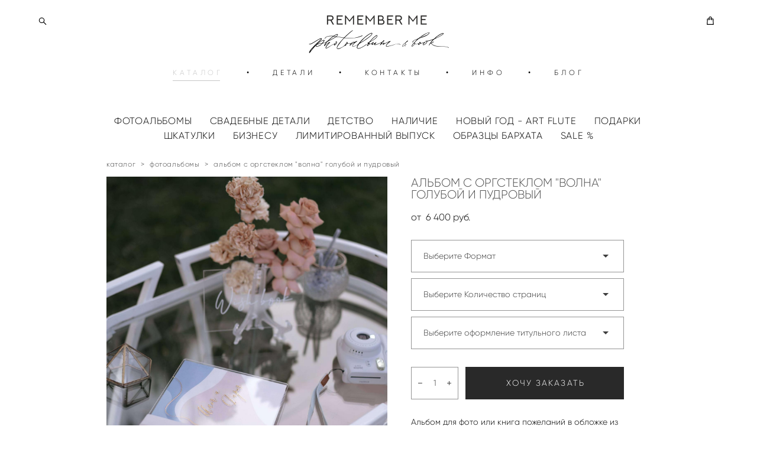

--- FILE ---
content_type: text/html; charset=UTF-8
request_url: https://rememberme-art.ru/magazin/orgsteklo-volna-blue
body_size: 24057
content:
<!-- Vigbo-cms //cdn-st2.vigbo.com/u22783/26865/ melissa -->
<!DOCTYPE html>
<html lang="ru">
<head>
    <script>var _createCookie=function(e,o,t){var i,n="";t&&((i=new Date).setTime(i.getTime()+864e5*t),n="; expires="+i.toGMTString()),document.cookie=e+"="+o+n+"; path=/"};function getCookie(e){e=document.cookie.match(new RegExp("(?:^|; )"+e.replace(/([\.$?*|{}\(\)\[\]\\\/\+^])/g,"\\$1")+"=([^;]*)"));return e?decodeURIComponent(e[1]):void 0}"bot"==getCookie("_gphw_mode")&&_createCookie("_gphw_mode","humen",0);</script>
    <meta charset="utf-8">
<title>АЛЬБОМ С ОРГСТЕКЛОМ ВОЛНА "ГОЛУБОЙ И БЕЖЕВЫЙ"</title>
<meta name="keywords" content="бархатный альбом для фотографий ручной работы, бархатная книга пожеланий, свадебные альбомы" />
<meta name="description" content="Альбом с прозрачной обложкой из прозрачного орг.стекла с любым принтом ручной работы. Купить или заказать именной, свадебный, семейный альбом онлайн из каталога RememberMe и оформить доставку" />
    <meta property="og:title" content="АЛЬБОМ С ОРГСТЕКЛОМ ВОЛНА &quot;ГОЛУБОЙ И БЕЖЕВЫЙ&quot;" />
    <meta property="og:description" content="Альбом с прозрачной обложкой из прозрачного орг.стекла с любым принтом ручной работы. Купить или заказать именной, свадебный, семейный альбом онлайн из каталога RememberMe и оформить доставку" />
    <meta property="og:url" content="https://rememberme-art.ru/magazin/orgsteklo-volna-blue" />
    <meta property="og:type" content="website" />
        <meta property="og:image" content="//cdn-sh1.vigbo.com/shops/23192/products/21722096/images/3-5c45c6e42d791b1e51e8c7b6fe70d0b9.jpg" />
        <meta property="og:image" content="//cdn-st2.vigbo.com/u22783/26865/logo/u-2e6e877bc5b756a0486e89cb93cb17ec@2x.png" />
        <meta property="og:image" content="//cdn-sh1.vigbo.com/shops/23192/products/21722096/images/3-e63fdb3953a06b44d3fddab49d94a215.jpg" />

<meta name="viewport" content="width=device-width, initial-scale=1">


	<link rel="shortcut icon" href="//cdn-st2.vigbo.com/u22783/26865/favicon.ico?ver=62bbe46ceb646" type="image/x-icon" />

<!-- Blog RSS -->

<!-- Preset CSS -->
    <script>window.use_preset = false;</script>

<script>
    window.cdn_paths = {};
    window.cdn_paths.modules = '//cdn-s.vigbo.com/cms/kevin2/site/' + 'dev/scripts/site/';
    window.cdn_paths.site_scripts = '//cdn-s.vigbo.com/cms/kevin2/site/' + 'dev/scripts/';
</script>
    <link href="https://fonts.googleapis.com/css?family=Abel|Alegreya:400,400i,700,700i,800,800i,900,900i|Alex+Brush|Amatic+SC:400,700|Andika|Anonymous+Pro:400i,700i|Anton|Arimo:400,400i,700,700i|Arsenal:400,400i,700,700i|Asap:400,400i,500,500i,600,600i,700,700i|Bad+Script|Baumans|Bitter:100,100i,200,200i,300,300i,400i,500,500i,600,600i,700i,800,800i,900,900i|Brygada+1918:400,700,400i,700i|Cactus+Classical+Serif|Carlito:400,700,400i,700i|Chocolate+Classical+Sans|Comfortaa:300,400,500,600,700|Commissioner:100,200,300,400,500,600,700,800,900|Cormorant:300i,400i,500,500i,600,600i,700i|Cormorant+Garamond:300i,400i,500,500i,600,600i,700i|Cormorant+Infant:300i,400i,500,500i,600,600i,700i|Cousine:400,400i,700,700i|Crafty+Girls|Cuprum:400,400i,700,700i|Days+One|Dela+Gothic+One|Delius+Unicase:400,700|Didact+Gothic|Dosis|EB+Garamond:400i,500,500i,600,600i,700i,800,800i|Euphoria+Script|Exo|Exo+2:100,100i,200,200i,300i,400i,500,500i,600,600i,700i,800,800i,900,900i|Federo|Fira+Code:300,500,600|Fira+Sans:100,100i,200,200i,300i,400i,500,500i,600,600i,700i,800,800i,900,900i|Fira+Sans+Condensed:100,100i,200,200i,300i,400i,500,500i,600,600i,700i,800,800i,900,900i|Forum|Gentium+Book+Plus:400,700,400i,700i|Gentium+Plus:400,700,400i,700i|Geologica:100,200,300,400,500,600,700,800,900|Glegoo:400,700|Golos+Text:400,500,600,700,800,900|Gudea:400,400i,700|Handlee|IBM+Plex+Mono:100,100i,200,200i,300i,400i,500,500i,600,600i,700i|IBM+Plex+Sans:100,100i,200,200i,300i,400i,500,500i,600,600i,700i|IBM+Plex+Serif:100,100i,200,200i,300,300i,400,400i,500,500i,600,600i,700,700i|Inter:100,200,300,400,500,600,700,800,900|Inter+Tight:100,200,300,400,500,600,700,800,900,100i,200i,300i,400i,500i,600i,700i,800i,900i|Istok+Web:400,400i,700,700i|JetBrains+Mono:100,100i,200,200i,300,300i,400,400i,500,500i,600,600i,700,700i,800,800i|Jost:100,100i,200,200i,300,300i,400,400i,500,500i,600,600i,700,700i,800,800i,900,900i|Jura:400,300,500,600,700|Kelly+Slab|Kranky|Krona+One|Leckerli+One|Ledger|Liter|Lobster|Lora:400,400i,700,700i,500,500i,600,600i|Lunasima:400,700|Manrope:200,300,400,500,600,700,800|Marck+Script|Marko+One|Marmelad|Merienda+One|Merriweather:300i,400i,700i,900,900i|Moderustic:300,400,500,600,700,800|Montserrat:300i,400i,500,500i,600,600i,700i,800,800i,900,900i|Montserrat+Alternates:100,100i,200,200i,300,300i,400,400i,500,500i,600,600i,700,700i,800,800i,900,900i|Mulish:200,300,400,500,600,700,800,900,200i,300i,400i,500i,600i,700i,800i,900i|Neucha|Noticia+Text:400,400i,700,700i|Noto+Sans:400,400i,700,700i|Noto+Sans+Mono:100,200,300,400,500,600,700,800,900|Noto+Serif:400,400i,700,700i|Noto+Serif+Display:100,200,300,400,500,600,700,800,900,100i,200i,300i,400i,500i,600i,700i,800i,900i|Nova+Flat|Nova+Oval|Nova+Round|Nova+Slim|Nunito:400,200,200i,300,300i,400i,600,600i,700,700i,800,800i,900,900i|Old+Standard+TT:400i|Open+Sans:300i,400i,600,600i,700i,800,800i|Open+Sans+Condensed:300,300i,700|Oranienbaum|Original+Surfer|Oswald:200,500,600|Oxygen:300|Pacifico|Philosopher:400,400i,700,700i|Piazzolla:100,200,300,400,500,600,700,800,900,100i,200i,300i,400i,500i,600i,700i,800i,900i|Play:400,700|Playfair+Display:400,700,400i,500,500i,600,600i,700i,800,800i,900,900i|Playfair+Display+SC|Poiret+One|Press+Start+2P|Prosto+One|PT+Mono|PT+Sans:400i,700i|PT+Sans+Caption:400,700|PT+Sans+Narrow:400,700|PT+Serif:400i,700i|PT+Serif+Caption:400,400i|Quicksand|Raleway:100,100i,300i,400i,500,500i,600,600i,700i,800,800i,900,900i|Roboto:100,100i,300i,400i,500,500i,700i,900,900i|Roboto+Condensed:300i,400i,700i|Roboto+Mono:100,100i,200,200i,300,300i,400,400i,500,500i,600,600i,700,700i|Roboto+Slab:100,200,500,600,800,900|Rochester|Rokkitt:400,100,300,500,600,700,800,900|Rubik:300i,400i,500,500i,600,600i,700i,800,800i,900,900i|Ruslan+Display|Russo+One|Salsa|Satisfy|Scada:400,400i,700,700i|Snippet|Sofia|Source+Code+Pro:200,300,400,500,600,700,900|Source+Sans+Pro:200,300,400,600,700,900|Source+Serif+Pro:200,200i,300,300i,400,400i,600,600i,700,700i,900,900i|Spectral:200,200i,300,300i,400,400i,500,500i,600,600i,700,700i,800,800i|Stint+Ultra+Expanded|STIX+Two+Text:400,700,400i,700i|Syncopate|Tenor+Sans|Tinos:400,400i,700,700i|Trochut|Ubuntu:300i,400i,500,500i,700i|Ubuntu+Condensed|Ubuntu+Mono:400,400i,700,700i|Unbounded:200,300,400,500,600,700,800,900|Underdog|Unkempt:400,700|Voces|Wix+Madefor+Display:400,500,600,700,800|Wix+Madefor+Text:400,500,600,700,800,400i,500i,600i,700i,800i|Yeseva+One|Ysabeau:100,200,300,400,500,600,700,800,900,100i,200i,300i,400i,500i,600i,700i,800i,900i|Ysabeau+Infant:100,200,300,400,500,600,700,800,900,100i,200i,300i,400i,500i,600i,700i,800i,900i|Ysabeau+Office:100,200,300,400,500,600,700,800,900,100i,200i,300i,400i,500i,600i,700i,800i,900i|Ysabeau+SC:100,200,300,400,500,600,700,800,900|Zen+Old+Mincho&display=swap&subset=cyrillic" rel="stylesheet">    <!-- CORE CSS -->
            <link rel="stylesheet" type="text/css" href="//cdn-sh.vigbo.com/vigbo-cms/styles/prod/build_shop_front.css?v=XNnPpZ">
        <!-- SITE CSS -->
    <link rel="stylesheet" type="text/css" href="//cdn-s.vigbo.com/cms/kevin2/site/prod/css/build_cms_front.css?v=XNnPpZ">
    <!-- PREVIEW CSS -->
        <link rel="stylesheet" type="text/css" href="https://rememberme-art.ru/css/custom-shop.css?v=46.714" />
            <!-- +React styles -->
    <link rel="stylesheet" type="text/css" href="//cdn-s.vigbo.com/cms/kevin2/site/prod/css/main.chunk.css?ver=cb2qZa"></link>
    <!-- -React styles -->
    
    <!-- LIFE CHANGED CSS -->
            <link rel="stylesheet" type="text/css" href="https://rememberme-art.ru/css/custom.css?v=46.714" />
    
    
                <style>:root{--DE-menu__menu-style-link-color:rgba(0,0,0,0);}</style>    <!-- <script src="//cdn-s.vigbo.com/cms/kevin2/site/dev/scripts/vendor/jquery-1.9.1.min.js?v=cb2qZa"></script> -->

    
    
    <meta name="yandex-verification" content="d462b6cff5ebfa9f" />
<!-- Facebook Pixel Code -->
<script>
  !function(f,b,e,v,n,t,s)
  {if(f.fbq)return;n=f.fbq=function(){n.callMethod?
  n.callMethod.apply(n,arguments):n.queue.push(arguments)};
  if(!f._fbq)f._fbq=n;n.push=n;n.loaded=!0;n.version='2.0';
  n.queue=[];t=b.createElement(e);t.async=!0;
  t.src=v;s=b.getElementsByTagName(e)[0];
  s.parentNode.insertBefore(t,s)}(window, document,'script',
  'https://connect.facebook.net/en_US/fbevents.js');
  fbq('init', '1202151219980932');
  fbq('track', 'PageView');
</script>
<noscript><img height="1" width="1" style="display:none"
  src="https://www.facebook.com/tr?id=1202151219980932&ev=PageView&noscript=1"
/></noscript>
<!-- End Facebook Pixel Code -->
<meta name='wmail-verification' content='ad5feb788e54061d5bd3a73e88373fc7' />
<meta name="yandex-verification" content="409d0cca20cf20bd" />
<!-- Global site tag (gtag.js) - Google Analytics -->
<script async src="https://www.googletagmanager.com/gtag/js?id=G-4VY3NF4DFK"></script>
<script>
  window.dataLayer = window.dataLayer || [];
  function gtag(){dataLayer.push(arguments);}
  gtag('js', new Date());

  gtag('config', 'G-4VY3NF4DFK');
</script>    <style>
    .adaptive-desktop .custom__content--max-width,
    .adaptive-desktop .md-infoline__wrap {
        max-width: 100%;
    }
</style>
    <script src="//cdn-s.vigbo.com/cms/kevin2/site/dev/scripts/vendor/jquery-3.3.1.min.js?ver=cb2qZa"></script>

    </head>


	



    <body data-template="melissa" class="f__preset-box f__site f__2 loading locale_ru melissa mod--search-enable mod--img-logo mod--header-static mod--menu-action-on-scroll mod--menu-load-on-scroll mod--menu-effect-from-top mod--menu-align-content desktop mod--shop-page adaptive-desktop mod--horizontal-menu mod--infoline-disable bot-version js--loading-cascade mod--font-none-preset layout-logo-top--icons-left-n-right   " data-preview="">

            
    
        <div class="l-wrap js-wrap">

    <header class="l-header l-header-main js-header-main layout-logo-top--icons-left-n-right  ">
    <div class="l-header__wrapper custom__header-decorate-line custom__menu-bg-rgba mod--menubg-nochange custom__header-padding-y mod--show-menu-after-logo-load mod--effect-move-from-top">
        <div class="l-header__cont custom__content--max-width">
            <div class="l-header__row">
                <div class="l-header__col0 l-header__col l-header__mobile--box"><!-- mobile menu -->
                    <!-- basket icon for mobile -->
                                            <div class="md-menu__icons mod--right md-menu__li-l1">
                            <!-- Если есть поиск или корзина -->
    <div class="l-header__icons--box f__menu">
        &nbsp; <!-- для выравнивания по вертикали (дублирует размер шрифта) -->

        <div class="l-header__icons--wrap">
            <div class="js--iconBasketWrapper" >
                 <!-- если не только Поиск и есть Магазин -->
                    <!-- то выводим корзину -->
                    <div class="js--iconBasketView shop_page l-header__icon l-header__icon--cart" >
                        <a href='/magazin/cart' class='shop-basket--box lnk-cart design_editor-icons' data-id='shop-cart-widget'>
                            <span class='shop-basket'>
                                                                    <!-- Basket 01 -->
                                    <svg xmlns="http://www.w3.org/2000/svg" viewBox="0 0 14.57 17.5"><path class="basket-svg-style basket-svg-edit-round basket-svg-edit-limit" d="M4.58,7.15V3.42A2.69,2.69,0,0,1,7.29.75h0A2.69,2.69,0,0,1,10,3.42V7.15"/><polygon class="basket-svg-style basket-svg-edit-limit" points="13.79 16.75 0.79 16.75 1.33 5.02 13.24 5.02 13.79 16.75"/></svg>

                                                            </span>
                            <span class='shop-cart-widget-amount'>
                                                            </span>
                        </a>
                    </div>
                
            </div>

                            <div class="l-header__icon l-header__icon--search">
                    <a class="searchform__svg js--open_searchform design_editor-icons">
                        <svg xmlns="http://www.w3.org/2000/svg" viewBox="0 0 15.5 17.5"><ellipse class="search-svg-style" cx="5.92" cy="8.01" rx="5.17" ry="5.13"/><line class="search-svg-style" x1="9.59" y1="11.64" x2="14.75" y2="16.75"/></svg>
                    </a>
                </div>
                    </div>

        <!-- Add separator -->
                <div class="md-menu__li-l1 menu-item md-menu__separator f__menu">
            •        </div>
                <!-- -->
    </div>
                        </div>
                                    </div>

                <div class="l-header__col1 l-header__col l-header__logo--box">
                    <div class="l-header__logo--cont">
                        <div class="l-header__row">
                            <div class="l-header__top-line--box">

                                <div class="l-header__col l-header__col-icon mod--left">
                                    <!-- only SEARCH icon -->
                                                                            <div class="md-menu__icons mod--left md-menu__li-l1">
                                            <!-- Если есть поиск или корзина -->
    <div class="l-header__icons--box f__menu">
        &nbsp; <!-- для выравнивания по вертикали (дублирует размер шрифта) -->

        <div class="l-header__icons--wrap">
            <div class="js--iconBasketWrapper" style="display: none;">
                
            </div>

                            <div class="l-header__icon l-header__icon--search">
                    <a class="searchform__svg js--open_searchform design_editor-icons">
                        <svg xmlns="http://www.w3.org/2000/svg" viewBox="0 0 15.5 17.5"><ellipse class="search-svg-style" cx="5.92" cy="8.01" rx="5.17" ry="5.13"/><line class="search-svg-style" x1="9.59" y1="11.64" x2="14.75" y2="16.75"/></svg>
                    </a>
                </div>
                    </div>

        <!-- Add separator -->
                <div class="md-menu__li-l1 menu-item md-menu__separator f__menu">
            •        </div>
                <!-- -->
    </div>
                                        </div>
                                                                    </div>

                                <div class="l-header__col l-header__logo-col">
                                    <div id='logoWrap' class='logo__wrap' data-lt="" >
                                        
<div class="logo logo-image">
	<a href="https://rememberme-art.ru/">
		

			
			<img src="[data-uri]"
				 data-src="//cdn-st2.vigbo.com/u22783/26865/logo/u-2e6e877bc5b756a0486e89cb93cb17ec.png?v=46.714"
				 alt="Remember me - Home Made"
				 title="Remember me - Home Made"
				 class=" mod--has-logo2x mod--has-logo1x "
				 						data-src2x="//cdn-st2.vigbo.com/u22783/26865/logo/u-2e6e877bc5b756a0486e89cb93cb17ec@2x.png?v=46.714"
						data-width2x="236.5"
				 			/>
			</a>

</div>
                                    </div>
                                </div>

                                <div class="l-header__col l-header__col-icon mod--right">
                                    <!-- only BASKET icon -->
                                                                            <div class="js--menu-icons md-menu__icons mod--right md-menu__li-l1 shop_page" >
                                            <!-- Если есть поиск или корзина -->
    <div class="l-header__icons--box f__menu">
        &nbsp; <!-- для выравнивания по вертикали (дублирует размер шрифта) -->

        <div class="l-header__icons--wrap">
            <div class="js--iconBasketWrapper" >
                 <!-- если не только Поиск и есть Магазин -->
                    <!-- то выводим корзину -->
                    <div class="js--iconBasketView shop_page l-header__icon l-header__icon--cart" >
                        <a href='/magazin/cart' class='shop-basket--box lnk-cart design_editor-icons' data-id='shop-cart-widget'>
                            <span class='shop-basket'>
                                                                    <!-- Basket 01 -->
                                    <svg xmlns="http://www.w3.org/2000/svg" viewBox="0 0 14.57 17.5"><path class="basket-svg-style basket-svg-edit-round basket-svg-edit-limit" d="M4.58,7.15V3.42A2.69,2.69,0,0,1,7.29.75h0A2.69,2.69,0,0,1,10,3.42V7.15"/><polygon class="basket-svg-style basket-svg-edit-limit" points="13.79 16.75 0.79 16.75 1.33 5.02 13.24 5.02 13.79 16.75"/></svg>

                                                            </span>
                            <span class='shop-cart-widget-amount'>
                                                            </span>
                        </a>
                    </div>
                
            </div>

                    </div>

        <!-- Add separator -->
                <div class="md-menu__li-l1 menu-item md-menu__separator f__menu">
            •        </div>
                <!-- -->
    </div>
                                        </div>
                                                                    </div>

                            </div>
                        </div>

                    </div>
                </div>

                <div class="l-header__col2 l-header__col l-header__menu--box">
                    <nav class='md-menu clearfix' data-menu-type="origin">
                        			<ul class="menu md-menu__main js--menu__main is--level1  mod--menu_underline		 mod--menu_left"><li  id="2152145" data-id="2152145" class="md-menu__li-l1 menu-item js--menu__li-l1  active"><a class="md-menu__href-l1 is--link-level1 f__menu mod--href-l1__shop js--shop-categories-link height1 big-height5" data-name="КАТАЛОГ" data-url="magazin" href="https://rememberme-art.ru/magazin"  >КАТАЛОГ</a></li><li class="md-menu__li-l1 menu-item md-menu__separator f__menu">•</li><li  id="2441759" data-id="2441759" class="md-menu__li-l1 menu-item js--menu__li-l1 "><a class="md-menu__href-l1 is--link-level1 f__menu height1 big-height5" href="https://rememberme-art.ru/obraztsy"  >ДЕТАЛИ</a></li><li class="md-menu__li-l1 menu-item md-menu__separator f__menu">•</li><li  id="2152160" data-id="2152160" class="md-menu__li-l1 menu-item js--menu__li-l1 "><a class="md-menu__href-l1 is--link-level1 f__menu height1 big-height5" href="https://rememberme-art.ru/contacts"  >КОНТАКТЫ</a></li><li class="md-menu__li-l1 menu-item md-menu__separator f__menu">•</li><li  id="5406463" data-id="5406463" class="md-menu__li-l1 menu-item js--menu__li-l1  with-sub"><a class="md-menu__href-l1 js--menu-mobile-sildetoggle is--link-level1 f__menu  height1 big-height5" href="https://rememberme-art.ru/oplata-i-dostavka"  >ИНФО</a><div class="md-menu__wrap-l2 js--menu-submenu" id="sub-5406463" data-parent-id="5406463"><ul class="mod--submenu-center js--menu-submenu__ul mod--custom-scrollbar__not-mac"><li class="md-menu__li-l2 "><a class="md-menu__href-l2 f__sub-menu" href="https://rememberme-art.ru/oplata-i-dostavka"  >ОПЛАТА И ДОСТАВКА</a></li><li class="md-menu__li-l2 "><a class="md-menu__href-l2 f__sub-menu" href="https://rememberme-art.ru/sroki-izgotovlenija"  >СРОКИ ИЗГОТОВЛЕНИЯ</a></li><li class="md-menu__li-l2 "><a class="md-menu__href-l2 f__sub-menu" href="https://rememberme-art.ru/oferta"  >ОФЕРТА</a></li><li class="md-menu__li-l2 "><a class="md-menu__href-l2 f__sub-menu" href="https://rememberme-art.ru/politika-konfidentsialnosti"  >ПОЛИТИКА КОНФИДЕНЦИАЛЬНОСТИ</a></li></ul></div></li><li class="md-menu__li-l1 menu-item md-menu__separator f__menu">•</li><li  id="6143365" data-id="6143365" class="md-menu__li-l1 menu-item js--menu__li-l1 "><a class="md-menu__href-l1 is--link-level1 f__menu height1 big-height5" href="https://rememberme-art.ru/blog"  >БЛОГ</a></li><li class="md-menu__li-l1 menu-item md-menu__separator f__menu">•</li></ul><div class="md-menu-mobile__socials social-icons"><div class="social-icons-wrapper"></div></div>                    </nav>
                </div>


                <div class="l-header__col3 l-header__col l-header__ham--box" data-count-pages="5">
    <div class="md-menu__hamburger js-mob-menu-open">
        <svg height="20px" xmlns="http://www.w3.org/2000/svg" viewBox="0 0 18 17.5"><line class="hamburger-svg-style" y1="1" x2="18" y2="1"/><line class="hamburger-svg-style" y1="7" x2="18" y2="7"/><line class="hamburger-svg-style" y1="13" x2="18" y2="13"/></svg>
    </div>
</div>
            </div>
        </div>
    </div>
</header>




        <!-- Mobile menu -->
        <!-- mobile menu -->
<div  data-menu-type="mobile" data-custom-scroll data-set-top="stay-in-window" class="custom__header-decorate-line mod--custom-scroll-hidden mod--custom-scroll-resize md-menu--mobile js--menu--mobile mod--set-top--stop-mobile">
    <div class="md-menu--mobile__cont js--menu-mobile__cont">
                <div class="md-menu__icons mod--right md-menu__li-l1 js--menu__li-l1">
            <!-- Если есть поиск или корзина -->
    <div class="l-header__icons--box f__menu">
        &nbsp; <!-- для выравнивания по вертикали (дублирует размер шрифта) -->

        <div class="l-header__icons--wrap">
            <div class="js--iconBasketWrapper" >
                 <!-- если не только Поиск и есть Магазин -->
                    <!-- то выводим корзину -->
                    <div class="js--iconBasketView shop_page l-header__icon l-header__icon--cart" >
                        <a href='/magazin/cart' class='shop-basket--box lnk-cart design_editor-icons' data-id='shop-cart-widget'>
                            <span class='shop-basket'>
                                                                    <!-- Basket 01 -->
                                    <svg xmlns="http://www.w3.org/2000/svg" viewBox="0 0 14.57 17.5"><path class="basket-svg-style basket-svg-edit-round basket-svg-edit-limit" d="M4.58,7.15V3.42A2.69,2.69,0,0,1,7.29.75h0A2.69,2.69,0,0,1,10,3.42V7.15"/><polygon class="basket-svg-style basket-svg-edit-limit" points="13.79 16.75 0.79 16.75 1.33 5.02 13.24 5.02 13.79 16.75"/></svg>

                                                            </span>
                            <span class='shop-cart-widget-amount'>
                                                            </span>
                        </a>
                    </div>
                
            </div>

                            <div class="l-header__icon l-header__icon--search">
                    <a class="searchform__svg js--open_searchform design_editor-icons">
                        <svg xmlns="http://www.w3.org/2000/svg" viewBox="0 0 15.5 17.5"><ellipse class="search-svg-style" cx="5.92" cy="8.01" rx="5.17" ry="5.13"/><line class="search-svg-style" x1="9.59" y1="11.64" x2="14.75" y2="16.75"/></svg>
                    </a>
                </div>
                    </div>

        <!-- Add separator -->
                <div class="md-menu__li-l1 menu-item md-menu__separator f__menu">
            •        </div>
                <!-- -->
    </div>
        </div>
        
        			<ul class="menu md-menu__main js--menu__main is--level1  mod--menu_underline		 mod--menu_left"><li  id="2152145" data-id="2152145" class="md-menu__li-l1 menu-item js--menu__li-l1  active"><a class="md-menu__href-l1 is--link-level1 f__menu mod--href-l1__shop js--shop-categories-link height1 big-height5" data-name="КАТАЛОГ" data-url="magazin" href="https://rememberme-art.ru/magazin"  >КАТАЛОГ</a></li><li  id="2441759" data-id="2441759" class="md-menu__li-l1 menu-item js--menu__li-l1 "><a class="md-menu__href-l1 is--link-level1 f__menu height1 big-height5" href="https://rememberme-art.ru/obraztsy"  >ДЕТАЛИ</a></li><li  id="2152160" data-id="2152160" class="md-menu__li-l1 menu-item js--menu__li-l1 "><a class="md-menu__href-l1 is--link-level1 f__menu height1 big-height5" href="https://rememberme-art.ru/contacts"  >КОНТАКТЫ</a></li><li  id="5406463" data-id="5406463" class="md-menu__li-l1 menu-item js--menu__li-l1  with-sub"><a class="md-menu__href-l1 js--menu-mobile-sildetoggle is--link-level1 f__menu  height1 big-height5" href="https://rememberme-art.ru/oplata-i-dostavka"  >ИНФО</a><div class="md-menu__wrap-l2 js--menu-submenu" id="sub-5406463" data-parent-id="5406463"><ul class="mod--submenu-center js--menu-submenu__ul mod--custom-scrollbar__not-mac"><li class="md-menu__li-l2 "><a class="md-menu__href-l2 f__sub-menu" href="https://rememberme-art.ru/oplata-i-dostavka"  >ОПЛАТА И ДОСТАВКА</a></li><li class="md-menu__li-l2 "><a class="md-menu__href-l2 f__sub-menu" href="https://rememberme-art.ru/sroki-izgotovlenija"  >СРОКИ ИЗГОТОВЛЕНИЯ</a></li><li class="md-menu__li-l2 "><a class="md-menu__href-l2 f__sub-menu" href="https://rememberme-art.ru/oferta"  >ОФЕРТА</a></li><li class="md-menu__li-l2 "><a class="md-menu__href-l2 f__sub-menu" href="https://rememberme-art.ru/politika-konfidentsialnosti"  >ПОЛИТИКА КОНФИДЕНЦИАЛЬНОСТИ</a></li></ul></div></li><li  id="6143365" data-id="6143365" class="md-menu__li-l1 menu-item js--menu__li-l1 "><a class="md-menu__href-l1 is--link-level1 f__menu height1 big-height5" href="https://rememberme-art.ru/blog"  >БЛОГ</a></li></ul><div class="md-menu-mobile__socials social-icons"><div class="social-icons-wrapper"></div></div>
        <span class="js-close-mobile-menu close-mobile-menu">
        <!--<svg width="20px" height="20px"  xmlns="http://www.w3.org/2000/svg" viewBox="0 0 14.39 17.5"><line class="close-menu-burger" x1="0.53" y1="2.04" x2="13.86" y2="15.37"/><line class="close-menu-burger" x1="0.53" y1="15.37" x2="13.86" y2="2.04"/></svg>-->
            <svg xmlns="http://www.w3.org/2000/svg" width="18" height="18" viewBox="0 0 18 18"><path class="close-menu-burger" fill="none" fill-rule="evenodd" stroke="#fff" stroke-linecap="round" stroke-linejoin="round" stroke-width="1.5" d="M9 9.5l8-8-8 8-8-8 8 8zm0 0l8 8-8-8-8 8 8-8z"/></svg>
        </span>
    </div>
</div>

        <!-- Blog Slider -->
        
        <!-- CONTENT -->
        <div class="l-content l-content--main  desktop ">
            <section class="l-content--box l-content--box-shop js--box-shop shopProductPage" data-hash="shop" data-structure="">
    <div class="container custom__content--max-width">
        <div class="page shop-product autotest--shop-product ">

        <nav class="shop-menu horizontal-dropdown">
        <ul>
            
                                <li class="shop-menu-item active with-sub">
                    <a class="shop-menu__href-level-1 de--shop-menu__li-level-1 f__s_category f__3" href="https://rememberme-art.ru/magazin/scrap" data-open-menu-link="1">
                        ФОТОАЛЬБОМЫ                    </a>
                                            <ul class="shop-sub-menu js--shop-submenu mod--custom-scrollbar ">
                            
                                                                <li class="shop-menu-item de--shop-menu__dropdown__bg ">
                                    <a class="shop-menu__href-level-2 de--shop-menu__li-level-2 f__s_sub-category f__3" href="https://rememberme-art.ru/magazin/fotoalbomyiknigypozhelaniy">БАРХАТНЫЕ</a>
                                </li>
                            
                                                                <li class="shop-menu-item de--shop-menu__dropdown__bg ">
                                    <a class="shop-menu__href-level-2 de--shop-menu__li-level-2 f__s_sub-category f__3" href="https://rememberme-art.ru/magazin/s-org-steklom">С ОРГ. СТЕКЛОМ</a>
                                </li>
                            
                                                                <li class="shop-menu-item de--shop-menu__dropdown__bg ">
                                    <a class="shop-menu__href-level-2 de--shop-menu__li-level-2 f__s_sub-category f__3" href="https://rememberme-art.ru/magazin/albomy-s-dvojnoj-oblozhkoj">С ДВОЙНОЙ ОБЛОЖКОЙ</a>
                                </li>
                            
                                                                <li class="shop-menu-item de--shop-menu__dropdown__bg ">
                                    <a class="shop-menu__href-level-2 de--shop-menu__li-level-2 f__s_sub-category f__3" href="https://rememberme-art.ru/magazin/minibuki">МИНИБУКИ</a>
                                </li>
                            
                                                                <li class="shop-menu-item de--shop-menu__dropdown__bg ">
                                    <a class="shop-menu__href-level-2 de--shop-menu__li-level-2 f__s_sub-category f__3" href="https://rememberme-art.ru/magazin/detskie">ДЕТСКИЕ</a>
                                </li>
                            
                                                                <li class="shop-menu-item de--shop-menu__dropdown__bg ">
                                    <a class="shop-menu__href-level-2 de--shop-menu__li-level-2 f__s_sub-category f__3" href="https://rememberme-art.ru/magazin/kantseljarija2">КАНЦЕЛЯРИЯ</a>
                                </li>
                            
                                                                <li class="shop-menu-item de--shop-menu__dropdown__bg ">
                                    <a class="shop-menu__href-level-2 de--shop-menu__li-level-2 f__s_sub-category f__3" href="https://rememberme-art.ru/magazin/lnjanye">ЛЬНЯНЫЕ</a>
                                </li>
                                                    </ul>
                                    </li>
                <li class="shop-menu__href-level-1 de--shop-menu__li-level-1 separator f__s_category f__3 f__mt-0 f__mb-0"></li>
            
                                <li class="shop-menu-item  with-sub">
                    <a class="shop-menu__href-level-1 de--shop-menu__li-level-1 f__s_category f__3" href="https://rememberme-art.ru/magazin/svadebnie-detali" data-open-menu-link="1">
                        СВАДЕБНЫЕ ДЕТАЛИ                    </a>
                                            <ul class="shop-sub-menu js--shop-submenu mod--custom-scrollbar ">
                            
                                                                <li class="shop-menu-item de--shop-menu__dropdown__bg ">
                                    <a class="shop-menu__href-level-2 de--shop-menu__li-level-2 f__s_sub-category f__3" href="https://rememberme-art.ru/magazin/svadebnyj-komplekt">СВАДЕБНЫЙ КОМПЛЕКТ</a>
                                </li>
                            
                                                                <li class="shop-menu-item de--shop-menu__dropdown__bg ">
                                    <a class="shop-menu__href-level-2 de--shop-menu__li-level-2 f__s_sub-category f__3" href="https://rememberme-art.ru/magazin/knigi-pozhelanij">КНИГИ ПОЖЕЛАНИЙ КЛАССИКА</a>
                                </li>
                            
                                                                <li class="shop-menu-item de--shop-menu__dropdown__bg ">
                                    <a class="shop-menu__href-level-2 de--shop-menu__li-level-2 f__s_sub-category f__3" href="https://rememberme-art.ru/magazin/knigi-pozhelanij-s-dvojnoj-oblozhkoj">КНИГИ ПОЖЕЛАНИЙ С ДВОЙНОЙ ОБЛОЖКОЙ</a>
                                </li>
                            
                                                                <li class="shop-menu-item de--shop-menu__dropdown__bg ">
                                    <a class="shop-menu__href-level-2 de--shop-menu__li-level-2 f__s_sub-category f__3" href="https://rememberme-art.ru/magazin/knigi-pozhelanij-s-orgsteklom">КНИГИ ПОЖЕЛАНИЙ С ОРГСТЕКЛОМ</a>
                                </li>
                            
                                                                <li class="shop-menu-item de--shop-menu__dropdown__bg ">
                                    <a class="shop-menu__href-level-2 de--shop-menu__li-level-2 f__s_sub-category f__3" href="https://rememberme-art.ru/magazin/papki-dlja-svidetelstv1">ПАПКИ ДЛЯ СВИДЕТЕЛЬСТВ</a>
                                </li>
                            
                                                                <li class="shop-menu-item de--shop-menu__dropdown__bg ">
                                    <a class="shop-menu__href-level-2 de--shop-menu__li-level-2 f__s_sub-category f__3" href="https://rememberme-art.ru/magazin/dlja-kolets">ДЛЯ КОЛЕЦ</a>
                                </li>
                            
                                                                <li class="shop-menu-item de--shop-menu__dropdown__bg ">
                                    <a class="shop-menu__href-level-2 de--shop-menu__li-level-2 f__s_sub-category f__3" href="https://rememberme-art.ru/magazin/korob-dlja-denezhnyh-podarkov">КОРОБ ДЛЯ ДЕНЕЖНЫХ ПОДАРКОВ</a>
                                </li>
                            
                                                                <li class="shop-menu-item de--shop-menu__dropdown__bg ">
                                    <a class="shop-menu__href-level-2 de--shop-menu__li-level-2 f__s_sub-category f__3" href="https://rememberme-art.ru/magazin/korob-dlja-vina">КОРОБ ДЛЯ ВИНА</a>
                                </li>
                            
                                                                <li class="shop-menu-item de--shop-menu__dropdown__bg ">
                                    <a class="shop-menu__href-level-2 de--shop-menu__li-level-2 f__s_sub-category f__3" href="https://rememberme-art.ru/magazin/knizhechki-dlja-kljatv">КНИЖЕЧКИ ДЛЯ КЛЯТВ</a>
                                </li>
                            
                                                                <li class="shop-menu-item de--shop-menu__dropdown__bg ">
                                    <a class="shop-menu__href-level-2 de--shop-menu__li-level-2 f__s_sub-category f__3" href="https://rememberme-art.ru/magazin/gostevaja-rassadkakomplimenty-gostjam">ГОСТЕВАЯ РАССАДКА/КОМПЛИМЕНТЫ ГОСТЯМ</a>
                                </li>
                            
                                                                <li class="shop-menu-item de--shop-menu__dropdown__bg ">
                                    <a class="shop-menu__href-level-2 de--shop-menu__li-level-2 f__s_sub-category f__3" href="https://rememberme-art.ru/magazin/servirovka">СЕРВИРОВКА</a>
                                </li>
                            
                                                                <li class="shop-menu-item de--shop-menu__dropdown__bg ">
                                    <a class="shop-menu__href-level-2 de--shop-menu__li-level-2 f__s_sub-category f__3" href="https://rememberme-art.ru/magazin/kantseljarija">КАНЦЕЛЯРИЯ</a>
                                </li>
                                                    </ul>
                                    </li>
                <li class="shop-menu__href-level-1 de--shop-menu__li-level-1 separator f__s_category f__3 f__mt-0 f__mb-0"></li>
            
                                <li class="shop-menu-item ">
                    <a class="shop-menu__href-level-1 de--shop-menu__li-level-1 f__s_category f__3" href="https://rememberme-art.ru/magazin/detstvo">
                        ДЕТСТВО                    </a>
                                    </li>
                <li class="shop-menu__href-level-1 de--shop-menu__li-level-1 separator f__s_category f__3 f__mt-0 f__mb-0"></li>
            
                                <li class="shop-menu-item  with-sub">
                    <a class="shop-menu__href-level-1 de--shop-menu__li-level-1 f__s_category f__3" href="https://rememberme-art.ru/magazin/nalichie" data-open-menu-link="1">
                        НАЛИЧИЕ                    </a>
                                            <ul class="shop-sub-menu js--shop-submenu mod--custom-scrollbar ">
                            
                                                                <li class="shop-menu-item de--shop-menu__dropdown__bg ">
                                    <a class="shop-menu__href-level-2 de--shop-menu__li-level-2 f__s_sub-category f__3" href="https://rememberme-art.ru/magazin/oblozhki-na-pasport2">ОБЛОЖКИ НА ПАСПОРТ</a>
                                </li>
                            
                                                                <li class="shop-menu-item de--shop-menu__dropdown__bg ">
                                    <a class="shop-menu__href-level-2 de--shop-menu__li-level-2 f__s_sub-category f__3" href="https://rememberme-art.ru/magazin/knigi-i-albomy">ФОТОАЛЬБОМЫ</a>
                                </li>
                            
                                                                <li class="shop-menu-item de--shop-menu__dropdown__bg ">
                                    <a class="shop-menu__href-level-2 de--shop-menu__li-level-2 f__s_sub-category f__3" href="https://rememberme-art.ru/magazin/knigi-pozhelanij2">КНИГИ ПОЖЕЛАНИЙ</a>
                                </li>
                            
                                                                <li class="shop-menu-item de--shop-menu__dropdown__bg ">
                                    <a class="shop-menu__href-level-2 de--shop-menu__li-level-2 f__s_sub-category f__3" href="https://rememberme-art.ru/magazin/papki-i-oblozhki">СВАДЕБНЫЕ ДЕТАЛИ</a>
                                </li>
                            
                                                                <li class="shop-menu-item de--shop-menu__dropdown__bg ">
                                    <a class="shop-menu__href-level-2 de--shop-menu__li-level-2 f__s_sub-category f__3" href="https://rememberme-art.ru/magazin/shkatulki-dlja-ukrashenij22">ШКАТУЛКИ ДЛЯ УКРАШЕНИЙ</a>
                                </li>
                            
                                                                <li class="shop-menu-item de--shop-menu__dropdown__bg ">
                                    <a class="shop-menu__href-level-2 de--shop-menu__li-level-2 f__s_sub-category f__3" href="https://rememberme-art.ru/magazin/podarochnye-nabory">ПОДАРОЧНЫЕ НАБОРЫ</a>
                                </li>
                            
                                                                <li class="shop-menu-item de--shop-menu__dropdown__bg ">
                                    <a class="shop-menu__href-level-2 de--shop-menu__li-level-2 f__s_sub-category f__3" href="https://rememberme-art.ru/magazin/bokaly-i-servirovka">БОКАЛЫ И СЕРВИРОВКА</a>
                                </li>
                            
                                                                <li class="shop-menu-item de--shop-menu__dropdown__bg ">
                                    <a class="shop-menu__href-level-2 de--shop-menu__li-level-2 f__s_sub-category f__3" href="https://rememberme-art.ru/magazin/stekljannye-elochnye-ukrashenija">СТЕКЛЯННЫЕ ЕЛОЧНЫЕ УКРАШЕНИЯ</a>
                                </li>
                            
                                                                <li class="shop-menu-item de--shop-menu__dropdown__bg ">
                                    <a class="shop-menu__href-level-2 de--shop-menu__li-level-2 f__s_sub-category f__3" href="https://rememberme-art.ru/magazin/aromasashe">АРОМАСАШЕ</a>
                                </li>
                            
                                                                <li class="shop-menu-item de--shop-menu__dropdown__bg ">
                                    <a class="shop-menu__href-level-2 de--shop-menu__li-level-2 f__s_sub-category f__3" href="https://rememberme-art.ru/magazin/drugoe">ДРУГОЕ</a>
                                </li>
                                                    </ul>
                                    </li>
                <li class="shop-menu__href-level-1 de--shop-menu__li-level-1 separator f__s_category f__3 f__mt-0 f__mb-0"></li>
            
                                <li class="shop-menu-item  with-sub">
                    <a class="shop-menu__href-level-1 de--shop-menu__li-level-1 f__s_category f__3" href="https://rememberme-art.ru/magazin/art-flute-novyj-god-2023" data-open-menu-link="1">
                        НОВЫЙ ГОД - ART FLUTE                    </a>
                                            <ul class="shop-sub-menu js--shop-submenu mod--custom-scrollbar ">
                            
                                                                <li class="shop-menu-item de--shop-menu__dropdown__bg ">
                                    <a class="shop-menu__href-level-2 de--shop-menu__li-level-2 f__s_sub-category f__3" href="https://rememberme-art.ru/magazin/bokaly-ruchnoj-raboty12">БОКАЛЫ РУЧНОЙ РАБОТЫ</a>
                                </li>
                            
                                                                <li class="shop-menu-item de--shop-menu__dropdown__bg ">
                                    <a class="shop-menu__href-level-2 de--shop-menu__li-level-2 f__s_sub-category f__3" href="https://rememberme-art.ru/magazin/nabory-s-bokalami12">ПОДАРОЧНЫЕ НАБОРЫ С БОКАЛАМИ</a>
                                </li>
                            
                                                                <li class="shop-menu-item de--shop-menu__dropdown__bg ">
                                    <a class="shop-menu__href-level-2 de--shop-menu__li-level-2 f__s_sub-category f__3" href="https://rememberme-art.ru/magazin/stekljannye-shary-na-elku">ЕЛОЧНЫЕ ШАРЫ РУЧНОЙ РАБОТЫ</a>
                                </li>
                            
                                                                <li class="shop-menu-item de--shop-menu__dropdown__bg ">
                                    <a class="shop-menu__href-level-2 de--shop-menu__li-level-2 f__s_sub-category f__3" href="https://rememberme-art.ru/magazin/stekljannye-igrushki-na-elku12">СТЕКЛЯННЫЕ ИГРУШКИ НА ЕЛКУ</a>
                                </li>
                            
                                                                <li class="shop-menu-item de--shop-menu__dropdown__bg ">
                                    <a class="shop-menu__href-level-2 de--shop-menu__li-level-2 f__s_sub-category f__3" href="https://rememberme-art.ru/magazin/nabory-elochnyh-igrushek1">НАБОРЫ ЕЛОЧНЫХ ИГРУШЕК</a>
                                </li>
                            
                                                                <li class="shop-menu-item de--shop-menu__dropdown__bg ">
                                    <a class="shop-menu__href-level-2 de--shop-menu__li-level-2 f__s_sub-category f__3" href="https://rememberme-art.ru/magazin/podarochnye-nabory-s-bokalami-i-sharami">ПОДАРОЧНЫЕ НАБОРЫ С БОКАЛАМИ И ШАРАМИ</a>
                                </li>
                            
                                                                <li class="shop-menu-item de--shop-menu__dropdown__bg ">
                                    <a class="shop-menu__href-level-2 de--shop-menu__li-level-2 f__s_sub-category f__3" href="https://rememberme-art.ru/magazin/koroba">КОРОБА</a>
                                </li>
                            
                                                                <li class="shop-menu-item de--shop-menu__dropdown__bg ">
                                    <a class="shop-menu__href-level-2 de--shop-menu__li-level-2 f__s_sub-category f__3" href="https://rememberme-art.ru/magazin/semply">СЕМПЛЫ</a>
                                </li>
                                                    </ul>
                                    </li>
                <li class="shop-menu__href-level-1 de--shop-menu__li-level-1 separator f__s_category f__3 f__mt-0 f__mb-0"></li>
            
                                <li class="shop-menu-item  with-sub">
                    <a class="shop-menu__href-level-1 de--shop-menu__li-level-1 f__s_category f__3" href="https://rememberme-art.ru/magazin/podarki-k-novomu-godu" data-open-menu-link="1">
                        ПОДАРКИ                    </a>
                                            <ul class="shop-sub-menu js--shop-submenu mod--custom-scrollbar ">
                            
                                                                <li class="shop-menu-item de--shop-menu__dropdown__bg ">
                                    <a class="shop-menu__href-level-2 de--shop-menu__li-level-2 f__s_sub-category f__3" href="https://rememberme-art.ru/magazin/devushke">ДЕВУШКЕ</a>
                                </li>
                            
                                                                <li class="shop-menu-item de--shop-menu__dropdown__bg ">
                                    <a class="shop-menu__href-level-2 de--shop-menu__li-level-2 f__s_sub-category f__3" href="https://rememberme-art.ru/magazin/podarki-muzhchine">МУЖЧИНЕ</a>
                                </li>
                            
                                                                <li class="shop-menu-item de--shop-menu__dropdown__bg ">
                                    <a class="shop-menu__href-level-2 de--shop-menu__li-level-2 f__s_sub-category f__3" href="https://rememberme-art.ru/magazin/rukovodstvu">РУКОВОДСТВУ</a>
                                </li>
                            
                                                                <li class="shop-menu-item de--shop-menu__dropdown__bg ">
                                    <a class="shop-menu__href-level-2 de--shop-menu__li-level-2 f__s_sub-category f__3" href="https://rememberme-art.ru/magazin/na-jubilej">НА ЮБИЛЕЙ</a>
                                </li>
                            
                                                                <li class="shop-menu-item de--shop-menu__dropdown__bg ">
                                    <a class="shop-menu__href-level-2 de--shop-menu__li-level-2 f__s_sub-category f__3" href="https://rememberme-art.ru/magazin/na-svadbu">НА СВАДЬБУ</a>
                                </li>
                            
                                                                <li class="shop-menu-item de--shop-menu__dropdown__bg ">
                                    <a class="shop-menu__href-level-2 de--shop-menu__li-level-2 f__s_sub-category f__3" href="https://rememberme-art.ru/magazin/detjam">НА РОЖДЕНИЕ РЕБЕНКА</a>
                                </li>
                            
                                                                <li class="shop-menu-item de--shop-menu__dropdown__bg ">
                                    <a class="shop-menu__href-level-2 de--shop-menu__li-level-2 f__s_sub-category f__3" href="https://rememberme-art.ru/magazin/na-8-marta">НА 8 МАРТА</a>
                                </li>
                            
                                                                <li class="shop-menu-item de--shop-menu__dropdown__bg ">
                                    <a class="shop-menu__href-level-2 de--shop-menu__li-level-2 f__s_sub-category f__3" href="https://rememberme-art.ru/magazin/na-pashu">НА ПАСХУ</a>
                                </li>
                            
                                                                <li class="shop-menu-item de--shop-menu__dropdown__bg ">
                                    <a class="shop-menu__href-level-2 de--shop-menu__li-level-2 f__s_sub-category f__3" href="https://rememberme-art.ru/magazin/na-novyj-god-i-rozhdestvo">НА НОВЫЙ ГОД И РОЖДЕСТВО</a>
                                </li>
                            
                                                                <li class="shop-menu-item de--shop-menu__dropdown__bg ">
                                    <a class="shop-menu__href-level-2 de--shop-menu__li-level-2 f__s_sub-category f__3" href="https://rememberme-art.ru/magazin/bjudzhetnye">БЮДЖЕТНЫЕ</a>
                                </li>
                            
                                                                <li class="shop-menu-item de--shop-menu__dropdown__bg ">
                                    <a class="shop-menu__href-level-2 de--shop-menu__li-level-2 f__s_sub-category f__3" href="https://rememberme-art.ru/magazin/premium">ПРЕМИУМ</a>
                                </li>
                            
                                                                <li class="shop-menu-item de--shop-menu__dropdown__bg ">
                                    <a class="shop-menu__href-level-2 de--shop-menu__li-level-2 f__s_sub-category f__3" href="https://rememberme-art.ru/magazin/nabory-s-bokalami-i-sharami">ПОДАРОЧНЫЕ НАБОРЫ</a>
                                </li>
                            
                                                                <li class="shop-menu-item de--shop-menu__dropdown__bg ">
                                    <a class="shop-menu__href-level-2 de--shop-menu__li-level-2 f__s_sub-category f__3" href="https://rememberme-art.ru/magazin/fotoalbomy2">ФОТОАЛЬБОМЫ</a>
                                </li>
                            
                                                                <li class="shop-menu-item de--shop-menu__dropdown__bg ">
                                    <a class="shop-menu__href-level-2 de--shop-menu__li-level-2 f__s_sub-category f__3" href="https://rememberme-art.ru/magazin/shkatulki-dlja-ukrashenij2">ШКАТУЛКИ ДЛЯ УКРАШЕНИЙ</a>
                                </li>
                            
                                                                <li class="shop-menu-item de--shop-menu__dropdown__bg ">
                                    <a class="shop-menu__href-level-2 de--shop-menu__li-level-2 f__s_sub-category f__3" href="https://rememberme-art.ru/magazin/ezhednevniki2">БЛОКНОТЫ</a>
                                </li>
                            
                                                                <li class="shop-menu-item de--shop-menu__dropdown__bg ">
                                    <a class="shop-menu__href-level-2 de--shop-menu__li-level-2 f__s_sub-category f__3" href="https://rememberme-art.ru/magazin/posuda-i-servirovka-s-ruchnoj-rospisju2">БОКАЛЫ И СЕРВИРОВКА</a>
                                </li>
                            
                                                                <li class="shop-menu-item de--shop-menu__dropdown__bg ">
                                    <a class="shop-menu__href-level-2 de--shop-menu__li-level-2 f__s_sub-category f__3" href="https://rememberme-art.ru/magazin/oblozhki-na-pasport1">ОБЛОЖКИ НА ПАСПОРТ</a>
                                </li>
                            
                                                                <li class="shop-menu-item de--shop-menu__dropdown__bg ">
                                    <a class="shop-menu__href-level-2 de--shop-menu__li-level-2 f__s_sub-category f__3" href="https://rememberme-art.ru/magazin/nabory-elochnyh-igrushek">НАБОРЫ ЕЛОЧНЫХ ИГРУШЕК</a>
                                </li>
                                                    </ul>
                                    </li>
                <li class="shop-menu__href-level-1 de--shop-menu__li-level-1 separator f__s_category f__3 f__mt-0 f__mb-0"></li>
            
                                <li class="shop-menu-item  with-sub">
                    <a class="shop-menu__href-level-1 de--shop-menu__li-level-1 f__s_category f__3" href="https://rememberme-art.ru/magazin/interernye-obekty" data-open-menu-link="1">
                        ШКАТУЛКИ                    </a>
                                            <ul class="shop-sub-menu js--shop-submenu mod--custom-scrollbar ">
                            
                                                                <li class="shop-menu-item de--shop-menu__dropdown__bg ">
                                    <a class="shop-menu__href-level-2 de--shop-menu__li-level-2 f__s_sub-category f__3" href="https://rememberme-art.ru/magazin/shkatulki">ШКАТУЛКИ БАРХАТНЫЕ</a>
                                </li>
                            
                                                                <li class="shop-menu-item de--shop-menu__dropdown__bg ">
                                    <a class="shop-menu__href-level-2 de--shop-menu__li-level-2 f__s_sub-category f__3" href="https://rememberme-art.ru/magazin/shkatulki-mnogojarusnye">ШКАТУЛКИ МНОГОЯРУСНЫЕ</a>
                                </li>
                            
                                                                <li class="shop-menu-item de--shop-menu__dropdown__bg ">
                                    <a class="shop-menu__href-level-2 de--shop-menu__li-level-2 f__s_sub-category f__3" href="https://rememberme-art.ru/magazin/vstavki-v-garderobnye">ВСТАВКИ В ГАРДЕРОБНЫЕ</a>
                                </li>
                                                    </ul>
                                    </li>
                <li class="shop-menu__href-level-1 de--shop-menu__li-level-1 separator f__s_category f__3 f__mt-0 f__mb-0"></li>
            
                                <li class="shop-menu-item  with-sub">
                    <a class="shop-menu__href-level-1 de--shop-menu__li-level-1 f__s_category f__3" href="https://rememberme-art.ru/magazin/holdery-i-papki-dlja-bumag">
                        БИЗНЕСУ                    </a>
                                            <ul class="shop-sub-menu js--shop-submenu mod--custom-scrollbar ">
                            
                                                                <li class="shop-menu-item de--shop-menu__dropdown__bg ">
                                    <a class="shop-menu__href-level-2 de--shop-menu__li-level-2 f__s_sub-category f__3" href="https://rememberme-art.ru/magazin/holdery-i-papki-dlja-bumag">ХОЛДЕРЫ И ПАПКИ ДЛЯ БУМАГ</a>
                                </li>
                            
                                                                <li class="shop-menu-item de--shop-menu__dropdown__bg ">
                                    <a class="shop-menu__href-level-2 de--shop-menu__li-level-2 f__s_sub-category f__3" href="https://rememberme-art.ru/magazin/interernye-gostevye-knigi">ИНТЕРЬЕРНЫЕ ГОСТЕВЫЕ КНИГИ</a>
                                </li>
                            
                                                                <li class="shop-menu-item de--shop-menu__dropdown__bg ">
                                    <a class="shop-menu__href-level-2 de--shop-menu__li-level-2 f__s_sub-category f__3" href="https://rememberme-art.ru/magazin/dlja-juvelirnyh-izdelij">ДЛЯ ЮВЕЛИРНЫХ ИЗДЕЛИЙ</a>
                                </li>
                            
                                                                <li class="shop-menu-item de--shop-menu__dropdown__bg ">
                                    <a class="shop-menu__href-level-2 de--shop-menu__li-level-2 f__s_sub-category f__3" href="https://rememberme-art.ru/magazin/dlja-dizajn-proektov-i-prezentatsij">ДЛЯ ДИЗАЙН-ПРОЕКТОВ И ПРЕЗЕНТАЦИЙ</a>
                                </li>
                            
                                                                <li class="shop-menu-item de--shop-menu__dropdown__bg ">
                                    <a class="shop-menu__href-level-2 de--shop-menu__li-level-2 f__s_sub-category f__3" href="https://rememberme-art.ru/magazin/planshet-s-zazhimom">ПЛАНШЕТ С ЗАЖИМОМ</a>
                                </li>
                            
                                                                <li class="shop-menu-item de--shop-menu__dropdown__bg ">
                                    <a class="shop-menu__href-level-2 de--shop-menu__li-level-2 f__s_sub-category f__3" href="https://rememberme-art.ru/magazin/podarki-rukovoditelju-i-partneram">ПОДАРКИ РУКОВОДИТЕЛЮ И ПАРТНЕРАМ</a>
                                </li>
                                                    </ul>
                                    </li>
                <li class="shop-menu__href-level-1 de--shop-menu__li-level-1 separator f__s_category f__3 f__mt-0 f__mb-0"></li>
            
                                <li class="shop-menu-item  with-sub">
                    <a class="shop-menu__href-level-1 de--shop-menu__li-level-1 f__s_category f__3" href="https://rememberme-art.ru/magazin/newyear" data-open-menu-link="1">
                        ЛИМИТИРОВАННЫЙ ВЫПУСК                    </a>
                                            <ul class="shop-sub-menu js--shop-submenu mod--custom-scrollbar ">
                            
                                                                <li class="shop-menu-item de--shop-menu__dropdown__bg ">
                                    <a class="shop-menu__href-level-2 de--shop-menu__li-level-2 f__s_sub-category f__3" href="https://rememberme-art.ru/magazin/novogodnjaja-kollektsija-2026">НОВОГОДНЯЯ КОЛЛЕКЦИЯ 2026</a>
                                </li>
                            
                                                                <li class="shop-menu-item de--shop-menu__dropdown__bg ">
                                    <a class="shop-menu__href-level-2 de--shop-menu__li-level-2 f__s_sub-category f__3" href="https://rememberme-art.ru/magazin/seashell">SEASHELL</a>
                                </li>
                            
                                                                <li class="shop-menu-item de--shop-menu__dropdown__bg ">
                                    <a class="shop-menu__href-level-2 de--shop-menu__li-level-2 f__s_sub-category f__3" href="https://rememberme-art.ru/magazin/oblozhki-na-pasport">ОБЛОЖКИ НА ПАСПОРТ</a>
                                </li>
                            
                                                                <li class="shop-menu-item de--shop-menu__dropdown__bg ">
                                    <a class="shop-menu__href-level-2 de--shop-menu__li-level-2 f__s_sub-category f__3" href="https://rememberme-art.ru/magazin/tsvetochnyj-vypusk">ЦВЕТОЧНЫЙ ВЫПУСК</a>
                                </li>
                                                    </ul>
                                    </li>
                <li class="shop-menu__href-level-1 de--shop-menu__li-level-1 separator f__s_category f__3 f__mt-0 f__mb-0"></li>
            
                                <li class="shop-menu-item ">
                    <a class="shop-menu__href-level-1 de--shop-menu__li-level-1 f__s_category f__3" href="https://rememberme-art.ru/magazin/obraztsy-barhata1">
                        ОБРАЗЦЫ БАРХАТА                    </a>
                                    </li>
                <li class="shop-menu__href-level-1 de--shop-menu__li-level-1 separator f__s_category f__3 f__mt-0 f__mb-0"></li>
            
                                <li class="shop-menu-item  with-sub">
                    <a class="shop-menu__href-level-1 de--shop-menu__li-level-1 f__s_category f__3" href="https://rememberme-art.ru/magazin/sale" data-open-menu-link="1">
                        SALE %                    </a>
                                            <ul class="shop-sub-menu js--shop-submenu mod--custom-scrollbar ">
                            
                                                                <li class="shop-menu-item de--shop-menu__dropdown__bg ">
                                    <a class="shop-menu__href-level-2 de--shop-menu__li-level-2 f__s_sub-category f__3" href="https://rememberme-art.ru/magazin/detali-svadebnogo-dnja">ДЕТАЛИ СВАДЕБНОГО ДНЯ</a>
                                </li>
                            
                                                                <li class="shop-menu-item de--shop-menu__dropdown__bg ">
                                    <a class="shop-menu__href-level-2 de--shop-menu__li-level-2 f__s_sub-category f__3" href="https://rememberme-art.ru/magazin/papki-dlja-svidetelstv4">ПАПКИ ДЛЯ СВИДЕТЕЛЬСТВ</a>
                                </li>
                            
                                                                <li class="shop-menu-item de--shop-menu__dropdown__bg ">
                                    <a class="shop-menu__href-level-2 de--shop-menu__li-level-2 f__s_sub-category f__3" href="https://rememberme-art.ru/magazin/bloknoty56">БЛОКНОТЫ</a>
                                </li>
                            
                                                                <li class="shop-menu-item de--shop-menu__dropdown__bg ">
                                    <a class="shop-menu__href-level-2 de--shop-menu__li-level-2 f__s_sub-category f__3" href="https://rememberme-art.ru/magazin/posuda-i-servirovka34">БОКАЛЫ И СЕРВИРОВКА</a>
                                </li>
                            
                                                                <li class="shop-menu-item de--shop-menu__dropdown__bg ">
                                    <a class="shop-menu__href-level-2 de--shop-menu__li-level-2 f__s_sub-category f__3" href="https://rememberme-art.ru/magazin/fotoalbomy65">ФОТОАЛЬБОМЫ</a>
                                </li>
                            
                                                                <li class="shop-menu-item de--shop-menu__dropdown__bg ">
                                    <a class="shop-menu__href-level-2 de--shop-menu__li-level-2 f__s_sub-category f__3" href="https://rememberme-art.ru/magazin/knigi-pozhel45anij">КНИГИ ПОЖЕЛАНИЙ</a>
                                </li>
                            
                                                                <li class="shop-menu-item de--shop-menu__dropdown__bg ">
                                    <a class="shop-menu__href-level-2 de--shop-menu__li-level-2 f__s_sub-category f__3" href="https://rememberme-art.ru/magazin/dlja-ukrashenij5">ДЛЯ УКРАШЕНИЙ</a>
                                </li>
                            
                                                                <li class="shop-menu-item de--shop-menu__dropdown__bg ">
                                    <a class="shop-menu__href-level-2 de--shop-menu__li-level-2 f__s_sub-category f__3" href="https://rememberme-art.ru/magazin/dlja-kolets54">ДЛЯ КОЛЕЦ</a>
                                </li>
                            
                                                                <li class="shop-menu-item de--shop-menu__dropdown__bg ">
                                    <a class="shop-menu__href-level-2 de--shop-menu__li-level-2 f__s_sub-category f__3" href="https://rememberme-art.ru/magazin/drugoe44">ДРУГОЕ</a>
                                </li>
                                                    </ul>
                                    </li>
                <li class="shop-menu__href-level-1 de--shop-menu__li-level-1 separator f__s_category f__3 f__mt-0 f__mb-0"></li>
                    </ul>
    </nav>
        <div class="schop-content-wrapper js-shop-content-wrapper ">
                    <!-- +Breadcrumbs -->
            <nav class="shop-bread-crumbs autotest--shop-bread-crumbs f__s_crumbs f__3 de--shop-breadcrumbs__font-family">
                <a href="https://rememberme-art.ru/magazin" class="de--shop-breadcrumbs__font-family">каталог</a>
                <span class="shop-separator">&GT;</span>

                
                                <a href="https://rememberme-art.ru/magazin/scrap" class="de--shop-breadcrumbs__font-family">фотоальбомы</a>
                <span class="shop-separator">&GT;</span>
                
                <span>альбом с оргстеклом &quot;волна&quot; голубой и пудровый</span>
            </nav>
            <!-- -Breadcrumbs -->
        
        
<div class="product-gallery layout-square">

    <!-- +Product image slider -->
    <div class="product-gallery__mobile js--product-parent-block js--product-gallery__mobile
                ">
                    <div class="product-gallery__slider js--product-gallery__slider product-main-image" data-count-image="5">
                                <div class="product-gallery__slider-item product-image js--product-gallery__item" data-index="0">
                                        <img                             fetchpriority="high"
                                                data-number="0"
                         src="[data-uri]%3D%3D" alt="АЛЬБОМ С ОРГСТЕКЛОМ ВОЛНА &quot;ГОЛУБОЙ И БЕЖЕВЫЙ&quot;"
                         class="loading copy-protect active"
                         data-index="0"
                         data-id="59211907"
                         data-base-path="//cdn-sh1.vigbo.com/shops/23192/products/21722096/images/"
                         data-file-name="5c45c6e42d791b1e51e8c7b6fe70d0b9.jpg"
                         data-sizes='{"2":{"width":683,"height":1024},"3":{"width":1365,"height":2048},"500":{"width":341,"height":512}}'
                    data-version="1"
                    data-width="683"
                    data-height="1024" />
                </div>
                                <div class="product-gallery__slider-item product-image js--product-gallery__item" data-index="1">
                                        <img                             loading="lazy"
                            decoding="async"
                                                data-number="1"
                         src="[data-uri]%3D%3D" alt="АЛЬБОМ С ОРГСТЕКЛОМ"
                         class="loading copy-protect "
                         data-index="1"
                         data-id="59211908"
                         data-base-path="//cdn-sh1.vigbo.com/shops/23192/products/21722096/images/"
                         data-file-name="e63fdb3953a06b44d3fddab49d94a215.jpg"
                         data-sizes='{"2":{"width":1024,"height":683},"3":{"width":2048,"height":1365},"500":{"width":512,"height":341}}'
                    data-version="1"
                    data-width="1024"
                    data-height="683" />
                </div>
                                <div class="product-gallery__slider-item product-image js--product-gallery__item" data-index="2">
                                        <img                             loading="lazy"
                            decoding="async"
                                                data-number="2"
                         src="[data-uri]%3D%3D" alt="АЛЬБОМ С ОРГСТЕКЛОМ розовый"
                         class="loading copy-protect "
                         data-index="2"
                         data-id="59211909"
                         data-base-path="//cdn-sh1.vigbo.com/shops/23192/products/21722096/images/"
                         data-file-name="1d86ef9d34f9522c2b7f438686378534.jpg"
                         data-sizes='{"2":{"width":1024,"height":683},"3":{"width":2048,"height":1365},"500":{"width":512,"height":341}}'
                    data-version="1"
                    data-width="1024"
                    data-height="683" />
                </div>
                                <div class="product-gallery__slider-item product-image js--product-gallery__item" data-index="3">
                                        <img                             loading="lazy"
                            decoding="async"
                                                data-number="3"
                         src="[data-uri]%3D%3D" alt="авторский альбом для фотографий"
                         class="loading copy-protect "
                         data-index="3"
                         data-id="59211910"
                         data-base-path="//cdn-sh1.vigbo.com/shops/23192/products/21722096/images/"
                         data-file-name="05f409bdd780255173d140c55f12e141.jpg"
                         data-sizes='{"2":{"width":1024,"height":683},"3":{"width":2048,"height":1365},"500":{"width":512,"height":341}}'
                    data-version="1"
                    data-width="1024"
                    data-height="683" />
                </div>
                                <div class="product-gallery__slider-item product-image js--product-gallery__item" data-index="4">
                                        <img                             loading="lazy"
                            decoding="async"
                                                data-number="4"
                         src="[data-uri]%3D%3D" alt="альбом для фото ручной работы купить"
                         class="loading copy-protect "
                         data-index="4"
                         data-id="59211911"
                         data-base-path="//cdn-sh1.vigbo.com/shops/23192/products/21722096/images/"
                         data-file-name="13a1cd746801d10d7117408d504395b1.jpeg"
                         data-sizes='{"2":{"width":785,"height":1024},"3":{"width":1570,"height":2048},"500":{"width":393,"height":512}}'
                    data-version="1"
                    data-width="785"
                    data-height="1024" />
                </div>
                            </div>

            <div class="js--product-images product-images clearfix ">
                                <div class="product-image-cell js--product-gallery__item active" data-index="0">
                    <a href="#" class="product-image">
                                                <img                                 fetchpriority="high"
                                                        data-number="0"
                             src="" alt="АЛЬБОМ С ОРГСТЕКЛОМ ВОЛНА &quot;ГОЛУБОЙ И БЕЖЕВЫЙ&quot;" class="loading copy-protect"
                             data-index="0"
                             data-id="59211907"
                             data-sizes='{"2":{"width":683,"height":1024},"3":{"width":1365,"height":2048},"500":{"width":341,"height":512}}'
                        data-base-path="//cdn-sh1.vigbo.com/shops/23192/products/21722096/images/"
                        data-file-name="5c45c6e42d791b1e51e8c7b6fe70d0b9.jpg"
                        data-version="1"
                        data-width="683"
                        data-height="1024" />
                    </a>
                </div>
                                <div class="product-image-cell js--product-gallery__item " data-index="1">
                    <a href="#" class="product-image">
                                                <img                                 loading="lazy"
                                decoding="async"
                                                        data-number="1"
                             src="" alt="АЛЬБОМ С ОРГСТЕКЛОМ" class="loading copy-protect"
                             data-index="1"
                             data-id="59211908"
                             data-sizes='{"2":{"width":1024,"height":683},"3":{"width":2048,"height":1365},"500":{"width":512,"height":341}}'
                        data-base-path="//cdn-sh1.vigbo.com/shops/23192/products/21722096/images/"
                        data-file-name="e63fdb3953a06b44d3fddab49d94a215.jpg"
                        data-version="1"
                        data-width="1024"
                        data-height="683" />
                    </a>
                </div>
                                <div class="product-image-cell js--product-gallery__item " data-index="2">
                    <a href="#" class="product-image">
                                                <img                                 loading="lazy"
                                decoding="async"
                                                        data-number="2"
                             src="" alt="АЛЬБОМ С ОРГСТЕКЛОМ розовый" class="loading copy-protect"
                             data-index="2"
                             data-id="59211909"
                             data-sizes='{"2":{"width":1024,"height":683},"3":{"width":2048,"height":1365},"500":{"width":512,"height":341}}'
                        data-base-path="//cdn-sh1.vigbo.com/shops/23192/products/21722096/images/"
                        data-file-name="1d86ef9d34f9522c2b7f438686378534.jpg"
                        data-version="1"
                        data-width="1024"
                        data-height="683" />
                    </a>
                </div>
                                <div class="product-image-cell js--product-gallery__item " data-index="3">
                    <a href="#" class="product-image">
                                                <img                                 loading="lazy"
                                decoding="async"
                                                        data-number="3"
                             src="" alt="авторский альбом для фотографий" class="loading copy-protect"
                             data-index="3"
                             data-id="59211910"
                             data-sizes='{"2":{"width":1024,"height":683},"3":{"width":2048,"height":1365},"500":{"width":512,"height":341}}'
                        data-base-path="//cdn-sh1.vigbo.com/shops/23192/products/21722096/images/"
                        data-file-name="05f409bdd780255173d140c55f12e141.jpg"
                        data-version="1"
                        data-width="1024"
                        data-height="683" />
                    </a>
                </div>
                                <div class="product-image-cell js--product-gallery__item " data-index="4">
                    <a href="#" class="product-image">
                                                <img                                 loading="lazy"
                                decoding="async"
                                                        data-number="4"
                             src="" alt="альбом для фото ручной работы купить" class="loading copy-protect"
                             data-index="4"
                             data-id="59211911"
                             data-sizes='{"2":{"width":785,"height":1024},"3":{"width":1570,"height":2048},"500":{"width":393,"height":512}}'
                        data-base-path="//cdn-sh1.vigbo.com/shops/23192/products/21722096/images/"
                        data-file-name="13a1cd746801d10d7117408d504395b1.jpeg"
                        data-version="1"
                        data-width="785"
                        data-height="1024" />
                    </a>
                </div>
                            </div>

            </div>
    <!-- -Product image slider -->

</div>

<div class="shop-fsbox">


		<div class="control close">
			<a class="fsbox__nav fsbox__close" id="fsboxClose" href="#">
				<svg class="fsbox__close-ico" xmlns="http://www.w3.org/2000/svg" width="18" height="18" viewBox="0 0 18 18">
					<path class="close-menu-burger de--main__text-default-color--stroke" fill="none" fill-rule="evenodd" stroke="#fff" stroke-linecap="round" stroke-linejoin="round" stroke-width="1.5" d="M9 9.5l8-8-8 8-8-8 8 8zm0 0l8 8-8-8-8 8 8-8z"></path>
				</svg>
			</a>
		</div>
		<div class="control prev">
			<a class="fsbox__nav" id="fsboxPrev" href="#">
				<svg xmlns="http://www.w3.org/2000/svg" width="14" height="14" viewBox="0 0 16 27"
					 style="overflow: hidden; position: relative;">
					<path class="de--main__text-default-color" stroke="none"
						  d="M140.206,1140.93L152,1151.86l-2.133,2.13L136,1141.13l0.137-.13-0.131-.14L149.869,1127l2.132,2.13Z"
						  transform="translate(-136 -1127)"></path>
				</svg>

			</a>
		</div>
		<div class="control next">
			<a class="fsbox__nav" id="fsboxNext" href="#">
				<svg xmlns="http://www.w3.org/2000/svg" width="14" height="14" viewBox="0 0 16 27"
					 style="overflow: hidden; position: relative;">
					<path class="de--main__text-default-color" stroke="none"
						  d="M2815,1141.13l-13.86,12.86-2.13-2.13,11.78-10.93-11.79-11.8,2.13-2.13,13.86,13.86-0.13.14Z"
						  transform="translate(-2799 -1127)"></path>
				</svg>
			</a>
		</div>

		<div class="spinner-container">
			<div class="spinner">
                <svg class="md-preloader" viewBox="0 0 66 66" xmlns="http://www.w3.org/2000/svg"><circle class="path" fill="none" stroke-width="4" stroke-linecap="round" cx="33" cy="33" r="30"></circle></svg>
            </div>
		</div>

		<div class="shop-slides">
                            <div class="shop-slide__block js--shop-slide__block">
                    <img src="data:image/gif,"
                         alt="АЛЬБОМ С ОРГСТЕКЛОМ ВОЛНА &quot;ГОЛУБОЙ И БЕЖЕВЫЙ&quot;"
                         class="loading js--copy-protect shop-slide js--shop-slide"
                         style="display: none; opacity: 0"
                        data-id="59211907"
                        data-base-path="//cdn-sh1.vigbo.com/shops/23192/products/21722096/images/"
                        data-file-name="5c45c6e42d791b1e51e8c7b6fe70d0b9.jpg"
                        data-version="1"
                        data-sizes='{"2":{"width":683,"height":1024},"3":{"width":1365,"height":2048},"500":{"width":341,"height":512}}'
                        data-width="683"
                        data-height="1024" />
                </div>
                            <div class="shop-slide__block js--shop-slide__block">
                    <img src="data:image/gif,"
                         alt="АЛЬБОМ С ОРГСТЕКЛОМ"
                         class="loading js--copy-protect shop-slide js--shop-slide"
                         style="display: none; opacity: 0"
                        data-id="59211908"
                        data-base-path="//cdn-sh1.vigbo.com/shops/23192/products/21722096/images/"
                        data-file-name="e63fdb3953a06b44d3fddab49d94a215.jpg"
                        data-version="1"
                        data-sizes='{"2":{"width":1024,"height":683},"3":{"width":2048,"height":1365},"500":{"width":512,"height":341}}'
                        data-width="1024"
                        data-height="683" />
                </div>
                            <div class="shop-slide__block js--shop-slide__block">
                    <img src="data:image/gif,"
                         alt="АЛЬБОМ С ОРГСТЕКЛОМ розовый"
                         class="loading js--copy-protect shop-slide js--shop-slide"
                         style="display: none; opacity: 0"
                        data-id="59211909"
                        data-base-path="//cdn-sh1.vigbo.com/shops/23192/products/21722096/images/"
                        data-file-name="1d86ef9d34f9522c2b7f438686378534.jpg"
                        data-version="1"
                        data-sizes='{"2":{"width":1024,"height":683},"3":{"width":2048,"height":1365},"500":{"width":512,"height":341}}'
                        data-width="1024"
                        data-height="683" />
                </div>
                            <div class="shop-slide__block js--shop-slide__block">
                    <img src="data:image/gif,"
                         alt="авторский альбом для фотографий"
                         class="loading js--copy-protect shop-slide js--shop-slide"
                         style="display: none; opacity: 0"
                        data-id="59211910"
                        data-base-path="//cdn-sh1.vigbo.com/shops/23192/products/21722096/images/"
                        data-file-name="05f409bdd780255173d140c55f12e141.jpg"
                        data-version="1"
                        data-sizes='{"2":{"width":1024,"height":683},"3":{"width":2048,"height":1365},"500":{"width":512,"height":341}}'
                        data-width="1024"
                        data-height="683" />
                </div>
                            <div class="shop-slide__block js--shop-slide__block">
                    <img src="data:image/gif,"
                         alt="альбом для фото ручной работы купить"
                         class="loading js--copy-protect shop-slide js--shop-slide"
                         style="display: none; opacity: 0"
                        data-id="59211911"
                        data-base-path="//cdn-sh1.vigbo.com/shops/23192/products/21722096/images/"
                        data-file-name="13a1cd746801d10d7117408d504395b1.jpeg"
                        data-version="1"
                        data-sizes='{"2":{"width":785,"height":1024},"3":{"width":1570,"height":2048},"500":{"width":393,"height":512}}'
                        data-width="785"
                        data-height="1024" />
                </div>
            		</div>


</div>

<script type="text/json" id="images-sizes">
	{"2":{"width":1024,"height":0},"3":{"width":2048,"height":0},"500":{"width":512,"height":0}}</script>

        <!-- +Description product -->
        <article class="description js-description "">
            <h1 class="name f__s_product f__h2 f__mt-0 f__mb-0 stop-css">АЛЬБОМ С ОРГСТЕКЛОМ "ВОЛНА" ГОЛУБОЙ И ПУДРОВЫЙ</h1>

            
                            <!-- +Price product -->
                <div class="price autotest--price">
                    <span class="product-price-min autotest--product-price-min f__2 f__s_price f__2 ">от&nbsp; 6 400 pуб.</span><div class="product-price "></div>                </div>
                <!-- -Price product -->
            
            <!-- +Aside product -->
            <div class="shop-product__aside">

                                    <!-- +Product params form -->
                    <div id="product-params-form" class="product-params" data-cssvariables-styling="true">

                        <div class="form-settings"
                            data-field-type="square"
                            data-border-type="square"
                            data-placeholder-type="move"
                            data-field-between-distance="10"
                            data-field-bg-color="rgba(255, 255, 255, 1)"
                            data-field-border-color="rgba(148, 148, 148, 1)"
                            data-field-border-width="1"
                            data-field-focus-text-color="#3d3d3d"
                            data-field-text-style="regular"
                            data-field-font="Gilroy Light"
                            data-field-font-size="14"
                            data-field-letter-spacing="0"
                            data-field-text-color="#3d3d3d"
                            data-field-without-text-color="rgba(66, 66, 66, 1)"
                            data-button-type="square-btn"
                            data-button-distance-to-form="30"
                            data-button-align="left"
                            data-button-color="rgba(41, 41, 41, 1)"
                            data-button-hover-color="rgba(153, 153, 153, 0.7)"
                            data-button-border-color="rgba(255, 255, 255, 0.37)"
                            data-button-border-width="0"
                            data-button-hover-border-color="rgba(255, 255, 255, 1)"
                            data-button-hover-border-width="0"
                            data-button-text-color="#fff"
                            data-button-hover-text-color="rgba(255, 255, 255, 1)"
                            data-button-font="Gilroy Light"
                            data-button-font-size="14"
                            data-button-text-style="regular"
                            data-button-letter-spacing="0.15"
                            data-button-paddings="50"
                            data-button-fullwidth="y"
                        ></div>

                                                            <div class="selectbox form__field-box js--selectbox">

                        <!-- Select -->
                        <div class="md-select-custom js--select-custom">

                            <div class="md-select-custom__select selectize-control options form__select f__form f__3">
                                <div class="md-select-custom__input selectize-input items full form__field_bg form__field_bdc form__field_c" data-border-type="" data-border-width="">
                                    <div class="md-select-custom__item item" data-value="0">
                                        <span class="md-select-custom__item-inner item-inner js--select-custom__item-inner">Выберите Формат</span>
                                    </div>
                                </div>
                            </div>

                            <select
                            name="10409"
                            class="options form__select f__form f__3 js--selectize autotest--options"
                            data-name="формат"
                            data-scroll-type="css"
                            data-options="<option value='0'>Выберите Формат</option><option value='554654'>30х30</option><option value='554657'>25х25</option><option value='554660'>20х30</option><option value='554663'>20х20</option>">
                                <option value="0">Выберите Формат</option>
                                                                <option value="554654">30х30</option>
                                                                <option value="554657">25х25</option>
                                                                <option value="554660">20х30</option>
                                                                <option value="554663">20х20</option>
                                                            </select>

                        </div>
                        <!-- // Select -->

                                                    <div class='form__field-indent'></div>
                                            </div>
                                        <div class="selectbox form__field-box js--selectbox">

                        <!-- Select -->
                        <div class="md-select-custom js--select-custom">

                            <div class="md-select-custom__select selectize-control options form__select f__form f__3">
                                <div class="md-select-custom__input selectize-input items full form__field_bg form__field_bdc form__field_c" data-border-type="" data-border-width="">
                                    <div class="md-select-custom__item item" data-value="0">
                                        <span class="md-select-custom__item-inner item-inner js--select-custom__item-inner">Выберите Количество страниц</span>
                                    </div>
                                </div>
                            </div>

                            <select
                            name="10400"
                            class="options form__select f__form f__3 js--selectize autotest--options"
                            data-name="количество страниц"
                            data-scroll-type="css"
                            data-options="<option value='0'>Выберите Количество страниц</option><option value='80324'>60</option><option value='80330'>100</option>">
                                <option value="0">Выберите Количество страниц</option>
                                                                <option value="80324">60</option>
                                                                <option value="80330">100</option>
                                                            </select>

                        </div>
                        <!-- // Select -->

                                                    <div class='form__field-indent'></div>
                                            </div>
                                        <div class="selectbox form__field-box js--selectbox">

                        <!-- Select -->
                        <div class="md-select-custom js--select-custom">

                            <div class="md-select-custom__select selectize-control options form__select f__form f__3">
                                <div class="md-select-custom__input selectize-input items full form__field_bg form__field_bdc form__field_c" data-border-type="" data-border-width="">
                                    <div class="md-select-custom__item item" data-value="0">
                                        <span class="md-select-custom__item-inner item-inner js--select-custom__item-inner">Выберите оформление титульного листа</span>
                                    </div>
                                </div>
                            </div>

                            <select
                            name="112502"
                            class="options form__select f__form f__3 js--selectize autotest--options"
                            data-name="оформление титульного листа"
                            data-scroll-type="css"
                            data-options="<option value='0'>Выберите оформление титульного листа</option><option value='554639'>да</option><option value='554642'>нет</option>">
                                <option value="0">Выберите оформление титульного листа</option>
                                                                <option value="554639">да</option>
                                                                <option value="554642">нет</option>
                                                            </select>

                        </div>
                        <!-- // Select -->

                                            </div>
                                        <div id="skuerr" class="error f__3" data-prefix="Выберите"></div>
                        <div class="form__field-box form__btn-box js--form__btn-box ">
                        
                                                                                                            <div class="form__field-indent is--not-remove mod--mobile-show"></div>
                                                                        <div class="box-number-with-control js--box-number-with-control ">
                                        <span class="control-minus js--control-minus">
                                            <svg class="form__field_c" xmlns="http://www.w3.org/2000/svg" width="7" height="1" viewBox="0 0 7 1"><rect width="7" height="1" rx="0.5" ry="0.5"/></svg>
                                        </span>
                                        <input type="tel" id="skucount" name="skucount"
                                            value="1" maxlength="10"
                                            class="box-number__input js--box-number__input f__3 form__field form__field_bg form__field_bdc form__field_c  form__field_ff form__field_fs form__field_fw form__field_ls"
                                            data-max-available="0"
                                            data-update-stock="0"
                                            data-unlimited="1"
                                            data-border-type="square"
                                            data-border-width="1" />

                                        <span class="control-plus js--control-plus">
                                            <svg class="form__field_c" xmlns="http://www.w3.org/2000/svg" width="7" height="7" viewBox="0 0 7 7"><path d="M126.5,101H124v2.5a0.5,0.5,0,0,1-1,0V101h-2.5a0.5,0.5,0,0,1,0-1H123V97.5a0.5,0.5,0,0,1,1,0V100h2.5A0.5,0.5,0,0,1,126.5,101Z" transform="translate(-120 -97)"/></svg>
                                        </span>
                                    </div>
                                
                                                                    <span class="product-count js--product-count f__3 stop-form-typo__inner hide">
                                        В наличии:                                         <span class="stop-form-typo__inner">0</span>
                                         шт.                                    </span>

                                    <div class="form__btn-box mod--mobile-show "></div>
                                                                <a href="#" class="button form__btn product__add-cart autotest--addtocart
                                " id="skuadd"
                                data-url="https://rememberme-art.ru/magazin"
                                data-default="хочу заказать"
                                data-proccess="добавление..."
                                data-success="добавлено"
                                data-error="Ошибка добавления товара в корзину. Попробуйте еще раз."
                                data-redirect=""
                                data-redirect-url="https://rememberme-art.ru/magazin/cart">
                                    <span class="form__btn_cont f__h4-padding f__h4-margin f__h4">
                                        хочу заказать                                    </span>
                                </a>

                                
                            <input type="hidden" data-type="full" id="skuval" value="">
                                                    </div>
                    </div>
                    <!-- -Product params form -->
                
                <!-- +Text product -->
                <div class="text f__2">
                        <span style="font-size:14px;">Альбом для фото или книга пожеланий в обложке из прозрачного оргстекла с нежным принтом &quot;Волна&quot;<br />
<br />
&nbsp;&nbsp;Листы альбома идеально подходят для размещения фотографий или для написания пожеланий.</span>
<ul>
	<li><span style="font-size:14px;">помощь в выборе формата -</span><a href="https://rememberme-art.ru/shemy"><span style="color:#000000;"><strong> &quot;Примеры расположения фото на разных форматах&quot;</strong></span></a></li>
</ul>
&nbsp;

<ul>
	<li><span style="font-size:14px;">Персонализация на обложке выполняется с&nbsp;помощью <em>золотого или серебряного&nbsp; фольгирования</em>. Для него&nbsp;НЕ&nbsp;требуется клише.&nbsp;&nbsp;<span style="color:#000000;">Наш каллиграф бесплатно разработает макет персонализации, стиль шрифта можно выбрать&nbsp;<a href="https://rememberme-art.ru/stil-nadpisej" target="_blank"><strong>здесь.</strong></a></span> &nbsp;</span></li>
</ul>
&nbsp;

<ul>
	<li><span style="color:#000000;"><span style="font-size:14px;">В альбоме можно оформить титульный лист. Это надпись на первой странице внутри.</span>&nbsp;<a href="https://rememberme-art.ru/titulnyj-list" target="_blank"><strong>(См. Примеры титульных листов)</strong></a></span></li>
</ul>
<strong><span style="font-size:16px;">В комментариях к заказу укажите : Текст и стиль для персонализации обложки и титульного листа. Если у вас есть свой макет для персонализации, укажите это.</span></strong><br />
&nbsp;                        <!-- +Text decoration -->
                                                <!-- -Text decoration -->
                    </div>
                <!-- -Text product -->

            </div>
            <!-- -Aside product -->
                            <!-- + Share btn -->
                <!-- +Social buttons -->
<div class="social-box clearfix">
                <!-- +VK Share -->
        <div class="vkontakte"></div><script id="vkScript"></script>
        <!-- -VK Share -->
                <!-- +Pin It -->
        <script type="text/javascript" src="//assets.pinterest.com/js/pinit.js"></script>
        <div class="printerest"></div>
        <!-- -Pin It -->
    
    
</div>
<!-- -Social buttons -->
<script type="text/json" data-shop-action="socialicons">
    {"name":"\u0410\u041b\u042c\u0411\u041e\u041c \u0421 \u041e\u0420\u0413\u0421\u0422\u0415\u041a\u041b\u041e\u041c &quot;\u0412\u041e\u041b\u041d\u0410&quot; \u0413\u041e\u041b\u0423\u0411\u041e\u0419 \u0418 \u041f\u0423\u0414\u0420\u041e\u0412\u042b\u0419","facebook":0,"vktext":"\u041c\u043d\u0435 \u043d\u0440\u0430\u0432\u0438\u0442\u0441\u044f","vk":1,"pinterest":1}</script>                <!-- - Share btn -->
                    </article>
        <!-- -Description product -->
    </div>
    <div class="additional_product_info text f__3"><ul>
	<li><span style="font-size:14px;">Между каждым листом вшита тонкая калька, что не позволит фотографиям склеиться между собой со временем.</span></li>
	<li><span style="font-size:14px;">Плотность листов 300г\м кв&nbsp; оптимальна для крепления фотографий, легкая, но в тоже время не прогибается под их тяжестью.</span></li>
	<li><span style="font-size:14px;">Классический цвет листов - приглушенный белый, но если вы хотите цветные листы - подберем для вас подходящие) это могут быть черные, бордовые, нежно-голубые, нежно-розовые и т.д. Цветность листов +20% к базовой стоимости.&nbsp;</span></li>
	<li><span style="font-size:14px;">Фотографии в альбоме могут крепиться с помощью двусторонней клейкой ленты или&nbsp;<a href="https://rememberme-art.ru/magazin/fotougolki-kleevye-prozrachnye-na-beloj-osnove"><span style="color:#000000;"><strong>фотоуголков</strong></span></a>. Они находятся в разделе&nbsp;<a href="https://rememberme-art.ru/magazin/kantseljarija"><span style="color:#000000;"><strong>КАНЦЕЛЯРИЯ</strong></span></a>.&nbsp; </span></li>
	<li><span style="font-size:14px;">Не используйте жидкий клей ПВА - он деформирует фотобумагу, а классический клей-карандаш потеряет свои свойства через пару лет.</span></li>
</ul>
</div>
    <div class="clearfix"></div>

    
            <style>
    .shop-static-grid .static-grid-item .static-grid-cell {margin: 0 0 20px 20px}    </style>

    <!-- +Bind products -->
    <div class="shop-products bind_products">
        <article class="description bind_product">
            <!-- <div class="cart-panel"></div> -->
            <h3 class="name bind_product f__s_product f__h3 f__mt-0 f__mb-0 stop-css">А ЕЩЕ ВАМ МОЖЕТ ПОНРАВИТЬСЯ</h3>
        </article>
        <div  id="position-correct" class="shop-static-grid product-meta-bottom-center product-note-bottom products-list" data-grid-image-rate="1" data-grid-image-col="5" data-grid-item-margin="20" data-grid-image-position="outer">
                            <div class="static-grid-item">
                    <div class="static-grid-cell">
                        <a href="https://rememberme-art.ru/magazin/barhatnaja-krem-so-steklom-2" class="product">
                        <div class="image " data-width="1024" data-height="993">
                            <span class="spinner"></span>
                            <img class="copy-protect" data-src="//cdn-sh1.vigbo.com/shops/23192/products/20811873/images/2-23ff86ca862ac31db51fb971e18981e3.jpeg?version=1"  alt="Альбом с индивидуальным тиснением" border="0" data-width="1024" data-height="993"  />

                                                                                        
                                                     </div>

                                                <div class="description f__s_base f__2">
                            <div class="cell bind-product">
                            <!--<div class="cell bind-product">-->
                                <div class="middle">

                                    <div class="product-name">
                                        С РАСТИТЕЛЬНЫМ ОРНАМЕНТОМ 2 (ЛЮБОЙ ЦВЕТ БАРХАТА)                                    </div>

                                                                        <div class="product-price">
                                                                                <span class="product-price-min autotest--product-price-min f__2  ">от&nbsp; 6 200 pуб.</span><div class="product-price "></div>                                    </div>
                                    
                                </div>
                            </div>
                        </div>
                                                </a>
                    </div>
                </div>
                                <div class="static-grid-item">
                    <div class="static-grid-cell">
                        <a href="https://rememberme-art.ru/magazin/orgsteklo-mramor-sero-goluboy-1-1-1" class="product">
                        <div class="image " data-width="768" data-height="1024">
                            <span class="spinner"></span>
                            <img class="copy-protect" data-src="//cdn-sh1.vigbo.com/shops/23192/products/21722102/images/2-fa8d1a29de7381f9e59065c5aec95520.jpg?version=1"  alt="АЛЬБОМ С ОРГСТЕКЛОМ ВОЛНА РОЗОВЫЙ И ПУДРА" border="0" data-width="768" data-height="1024"  />

                                                                                        
                                                     </div>

                                                <div class="description f__s_base f__2">
                            <div class="cell bind-product">
                            <!--<div class="cell bind-product">-->
                                <div class="middle">

                                    <div class="product-name">
                                        АЛЬБОМ С ОРГСТЕКЛОМ ВОЛНА "РОЗОВЫЙ И ПУДРА"                                    </div>

                                                                        <div class="product-price">
                                                                                <span class="product-price-min autotest--product-price-min f__2  ">от&nbsp; 6 400 pуб.</span><div class="product-price "></div>                                    </div>
                                    
                                </div>
                            </div>
                        </div>
                                                </a>
                    </div>
                </div>
                                <div class="static-grid-item">
                    <div class="static-grid-cell">
                        <a href="https://rememberme-art.ru/magazin/zakladka-knizhnajadlja-bloknota-sijaj-ot-schastja-izumrud" class="product">
                        <div class="image " data-width="768" data-height="1024">
                            <span class="spinner"></span>
                            <img class="copy-protect" data-src="//cdn-sh1.vigbo.com/shops/23192/products/21938521/images/2-745ea9042e92960c424cd0af1b3d753f.jpeg"  alt="ЗАКЛАДКА КНИЖНАЯ\ДЛЯ БЛОКНОТА &quot;СИЯЙ ОТ СЧАСТЬЯ&quot;  ИЗУМРУДНАЯ" border="0" data-width="768" data-height="1024"  />

                                                                                            <div class="cart-btn-container">
                                    <div class="cell bind-product">
                                        <div class="middle">
                                            <div class="shop-add-to-cart__catalog-btn js-shop-add-to-cart__catalog-btn " data-sku="34649809" data-shop-url="https://rememberme-art.ru/magazin"
                                                 data-action=""
                                                 data-bg-color=""
                                                 data-bg-color-hover="">
                                                <!-- is basket icon -->
    <svg xmlns="http://www.w3.org/2000/svg" width="36" height="36" viewBox="0 0 36 36">
        <path d="M24 11V9c0-3.3-2.7-6-6-6s-6 2.7-6 6v2H6.1L5 34h26l-1.1-23H24zM14 9c0-2.2 1.8-4 4-4s4 1.8 4 4v2h-8V9zM7.1 32L8 13h4v3c0 .6.4 1 1 1s1-.4 1-1v-3h8v3c0 .6.4 1 1 1s1-.4 1-1v-3h4l.9 19H7.1z"/>
        <path d="M20.4 24.6L19 26v-8-.1c0-.5-.5-1-1-1s-1 .5-1 1v7.9l-1.3-1.3c-.4-.4-1-.4-1.4 0-.4.4-.4 1 0 1.4l3 3c.4.4 1 .4 1.4 0l3.1-3c.4-.4.4-1 0-1.4s-1-.3-1.4.1z"/>
    </svg>
                                            </div>
                                        </div>
                                    </div>
                                </div>
                                                            
                                                     </div>

                                                <div class="description f__s_base f__2">
                            <div class="cell bind-product">
                            <!--<div class="cell bind-product">-->
                                <div class="middle">

                                    <div class="product-name">
                                        ЗАКЛАДКА КНИЖНАЯ\ДЛЯ БЛОКНОТА "СИЯЙ ОТ СЧАСТЬЯ"  ИЗУМРУДНАЯ                                    </div>

                                                                        <div class="product-price">
                                                                                <span class="product-price-min autotest--product-price-min f__2  ">750 pуб.</span><div class="product-price "></div>                                    </div>
                                    
                                </div>
                            </div>
                        </div>
                                                </a>
                    </div>
                </div>
                                <div class="static-grid-item">
                    <div class="static-grid-cell">
                        <a href="https://rememberme-art.ru/magazin/barhat-darkblue-20-30" class="product">
                        <div class="image " data-width="1200" data-height="1600">
                            <span class="spinner"></span>
                            <img class="copy-protect" data-src="//cdn-sh1.vigbo.com/shops/23192/products/23773566/images/preview-60f6fa4013ea1415c524f97bdef23e44.jpeg"  alt="ПОДАРОЧНЫЙ АЛЬБОМ ДЛЯ ПОЧЕТНЫХ СОТРУДНИКОВ 20х30см" border="0" data-width="1200" data-height="1600"  />

                                                                                        
                                                     </div>

                                                <div class="description f__s_base f__2">
                            <div class="cell bind-product">
                            <!--<div class="cell bind-product">-->
                                <div class="middle">

                                    <div class="product-name">
                                        ПОДАРОЧНЫЙ АЛЬБОМ ДЛЯ ПОЧЕТНЫХ СОТРУДНИКОВ 20х30см                                    </div>

                                                                        <div class="product-price">
                                                                                <span class="product-price-min autotest--product-price-min f__2  ">от&nbsp; 6 400 pуб.</span><div class="product-price "></div>                                    </div>
                                    
                                </div>
                            </div>
                        </div>
                                                </a>
                    </div>
                </div>
                                <div class="static-grid-item">
                    <div class="static-grid-cell">
                        <a href="https://rememberme-art.ru/magazin/zakladka-knizhnajadlja-bloknota-2-1-1-1-1-1-1-1-1-1" class="product">
                        <div class="image " data-width="683" data-height="1024">
                            <span class="spinner"></span>
                            <img class="copy-protect" data-src="//cdn-sh1.vigbo.com/shops/23192/products/26418776/images/2-e7582a7159c44de6d2c125110bc312c1.png"  alt="ЗАКЛАДКА КНИЖНАЯ\ДЛЯ БЛОКНОТА &quot;ВДОХНОВЛЯЙ&quot; С РЫЖЕЙ КИСТЬЮ" border="0" data-width="683" data-height="1024"  />

                                                                                            <div class="cart-btn-container">
                                    <div class="cell bind-product">
                                        <div class="middle">
                                            <div class="shop-add-to-cart__catalog-btn js-shop-add-to-cart__catalog-btn " data-sku="42723458" data-shop-url="https://rememberme-art.ru/magazin"
                                                 data-action=""
                                                 data-bg-color=""
                                                 data-bg-color-hover="">
                                                <!-- is basket icon -->
    <svg xmlns="http://www.w3.org/2000/svg" width="36" height="36" viewBox="0 0 36 36">
        <path d="M24 11V9c0-3.3-2.7-6-6-6s-6 2.7-6 6v2H6.1L5 34h26l-1.1-23H24zM14 9c0-2.2 1.8-4 4-4s4 1.8 4 4v2h-8V9zM7.1 32L8 13h4v3c0 .6.4 1 1 1s1-.4 1-1v-3h8v3c0 .6.4 1 1 1s1-.4 1-1v-3h4l.9 19H7.1z"/>
        <path d="M20.4 24.6L19 26v-8-.1c0-.5-.5-1-1-1s-1 .5-1 1v7.9l-1.3-1.3c-.4-.4-1-.4-1.4 0-.4.4-.4 1 0 1.4l3 3c.4.4 1 .4 1.4 0l3.1-3c.4-.4.4-1 0-1.4s-1-.3-1.4.1z"/>
    </svg>
                                            </div>
                                        </div>
                                    </div>
                                </div>
                                                            
                                                     </div>

                                                <div class="description f__s_base f__2">
                            <div class="cell bind-product">
                            <!--<div class="cell bind-product">-->
                                <div class="middle">

                                    <div class="product-name">
                                        ЗАКЛАДКА КНИЖНАЯ\ДЛЯ БЛОКНОТА "ВДОХНОВЛЯЙ" С РЫЖЕЙ КИСТЬЮ                                    </div>

                                                                        <div class="product-price">
                                                                                <span class="product-price-min autotest--product-price-min f__2   product-price-old autotest--product-price-old">750 pуб.</span><div class="product-price mod--width-discount"></div><span class="product-price-discount autotest--product-price-discount f__2 ">350 pуб.<div class="product-price"></div></span>                                    </div>
                                    
                                </div>
                            </div>
                        </div>
                                                </a>
                    </div>
                </div>
                            <div class="clearfix"></div>
        </div>
    </div>
    <!-- -Bind products -->
<script type="text/json" data-shop-action="bind-products"></script>

    
    
        <div class="product-comments">
    
                            
    	
    
            
</div>
            <!-- +Messages -->
        <div class="messages hide">
            <span id="product-out-of-stock-msg">Нет в наличии</span>
            <span id="product-out-of-stock-error">К сожалению, данного товара нет в наличии. Добавить его в корзину невозможно.</span>
            <span id="product-price-from-message">от</span>
        </div>
        <!-- -Messages -->

    
</div>


<script type="text/json" id="shop-product-images">
    [{"alt":"\u0410\u041b\u042c\u0411\u041e\u041c \u0421 \u041e\u0420\u0413\u0421\u0422\u0415\u041a\u041b\u041e\u041c \u0412\u041e\u041b\u041d\u0410 \"\u0413\u041e\u041b\u0423\u0411\u041e\u0419 \u0418 \u0411\u0415\u0416\u0415\u0412\u042b\u0419\"","id":"59211907","name":"5c45c6e42d791b1e51e8c7b6fe70d0b9.jpg","version":1,"sizes":{"2":{"width":683,"height":1024},"3":{"width":1365,"height":2048},"500":{"width":341,"height":512}},"linkedOptions":[]},{"alt":"\u0410\u041b\u042c\u0411\u041e\u041c \u0421 \u041e\u0420\u0413\u0421\u0422\u0415\u041a\u041b\u041e\u041c","id":"59211908","name":"e63fdb3953a06b44d3fddab49d94a215.jpg","version":1,"sizes":{"2":{"width":1024,"height":683},"3":{"width":2048,"height":1365},"500":{"width":512,"height":341}},"linkedOptions":[]},{"alt":"\u0410\u041b\u042c\u0411\u041e\u041c \u0421 \u041e\u0420\u0413\u0421\u0422\u0415\u041a\u041b\u041e\u041c \u0440\u043e\u0437\u043e\u0432\u044b\u0439","id":"59211909","name":"1d86ef9d34f9522c2b7f438686378534.jpg","version":1,"sizes":{"2":{"width":1024,"height":683},"3":{"width":2048,"height":1365},"500":{"width":512,"height":341}},"linkedOptions":[]},{"alt":"\u0430\u0432\u0442\u043e\u0440\u0441\u043a\u0438\u0439 \u0430\u043b\u044c\u0431\u043e\u043c \u0434\u043b\u044f \u0444\u043e\u0442\u043e\u0433\u0440\u0430\u0444\u0438\u0439","id":"59211910","name":"05f409bdd780255173d140c55f12e141.jpg","version":1,"sizes":{"2":{"width":1024,"height":683},"3":{"width":2048,"height":1365},"500":{"width":512,"height":341}},"linkedOptions":[]},{"alt":"\u0430\u043b\u044c\u0431\u043e\u043c \u0434\u043b\u044f \u0444\u043e\u0442\u043e \u0440\u0443\u0447\u043d\u043e\u0439 \u0440\u0430\u0431\u043e\u0442\u044b \u043a\u0443\u043f\u0438\u0442\u044c","id":"59211911","name":"13a1cd746801d10d7117408d504395b1.jpeg","version":1,"sizes":{"2":{"width":785,"height":1024},"3":{"width":1570,"height":2048},"500":{"width":393,"height":512}},"linkedOptions":[]}]</script>


<script type="text/json" data-shop-action="product-details">
{
    "el": ".shop-product",
    "modalWindow": ".popup__overlay",
    "messages": {
        "requiredError": "Это поле обязательно для заполнения",
        "textInStok": "<span class='form__btn_cont f__h4-padding f__h4-margin f__h4'>хочу заказать</span>",
        "textOutOfStok": "<span class='form__btn_cont f__h4-padding f__h4-margin f__h4'>Нет в наличии</span>",
        "textPreOrder": "<span class='form__btn_cont f__h4-padding f__h4-margin f__h4'>Хочу заказать!</span>",
        "vendorCode": "Артикул"
    },
    "shopUrl": "https://rememberme-art.ru/magazin",
    "preOrder": 0,
    "discounts": [],
    "skus": [{"product_id":"21722096","id":"33965972","vendor_code":"1656871093846","options":["20\u044520","60","\u043d\u0435\u0442"],"price":"<span class=\"product-price-min autotest--product-price-min f__2\">6 400 p\u0443\u0431.<\/span>","price_with_discount":"0.00","amount":"0","update_stock":"0","name":"\u0410\u041b\u042c\u0411\u041e\u041c \u0421 \u041e\u0420\u0413\u0421\u0422\u0415\u041a\u041b\u041e\u041c \"\u0412\u041e\u041b\u041d\u0410\" \u0413\u041e\u041b\u0423\u0411\u041e\u0419 \u0418 \u041f\u0423\u0414\u0420\u041e\u0412\u042b\u0419 (20\u044520, 60, \u043d\u0435\u0442)","options-v2":[{"sku_id":"33965972","product_id":"21722096","option_id":"10409","option_value_id":"554663","shop_id":"23192","id":"10409","value":"20\u044520","sort":"0","name":"\u0424\u043e\u0440\u043c\u0430\u0442","unit":"","title":"\u0424\u043e\u0440\u043c\u0430\u0442"},{"sku_id":"33965972","product_id":"21722096","option_id":"10400","option_value_id":"80324","shop_id":"23192","id":"10400","value":"60","sort":"2","name":"\u041a\u043e\u043b\u0438\u0447\u0435\u0441\u0442\u0432\u043e \u0441\u0442\u0440\u0430\u043d\u0438\u0446","unit":"","title":"\u041a\u043e\u043b\u0438\u0447\u0435\u0441\u0442\u0432\u043e \u0441\u0442\u0440\u0430\u043d\u0438\u0446"},{"sku_id":"33965972","product_id":"21722096","option_id":"112502","option_value_id":"554642","shop_id":"23192","id":"112502","value":"\u043d\u0435\u0442","sort":"5","name":"\u043e\u0444\u043e\u0440\u043c\u043b\u0435\u043d\u0438\u0435 \u0442\u0438\u0442\u0443\u043b\u044c\u043d\u043e\u0433\u043e \u043b\u0438\u0441\u0442\u0430","unit":"","title":"\u043e\u0444\u043e\u0440\u043c\u043b\u0435\u043d\u0438\u0435 \u0442\u0438\u0442\u0443\u043b\u044c\u043d\u043e\u0433\u043e \u043b\u0438\u0441\u0442\u0430"}],"priceWithDiscount":"0.00","priceOrigin":"6400.00"},{"product_id":"21722096","id":"33965973","vendor_code":"16568710939962","options":["20\u044520","60","\u0434\u0430"],"price":"<span class=\"product-price-min autotest--product-price-min f__2\">7 000 p\u0443\u0431.<\/span>","price_with_discount":"0.00","amount":"0","update_stock":"0","name":"\u0410\u041b\u042c\u0411\u041e\u041c \u0421 \u041e\u0420\u0413\u0421\u0422\u0415\u041a\u041b\u041e\u041c \"\u0412\u041e\u041b\u041d\u0410\" \u0413\u041e\u041b\u0423\u0411\u041e\u0419 \u0418 \u041f\u0423\u0414\u0420\u041e\u0412\u042b\u0419 (20\u044520, 60, \u0434\u0430)","options-v2":[{"sku_id":"33965973","product_id":"21722096","option_id":"10409","option_value_id":"554663","shop_id":"23192","id":"10409","value":"20\u044520","sort":"0","name":"\u0424\u043e\u0440\u043c\u0430\u0442","unit":"","title":"\u0424\u043e\u0440\u043c\u0430\u0442"},{"sku_id":"33965973","product_id":"21722096","option_id":"10400","option_value_id":"80324","shop_id":"23192","id":"10400","value":"60","sort":"2","name":"\u041a\u043e\u043b\u0438\u0447\u0435\u0441\u0442\u0432\u043e \u0441\u0442\u0440\u0430\u043d\u0438\u0446","unit":"","title":"\u041a\u043e\u043b\u0438\u0447\u0435\u0441\u0442\u0432\u043e \u0441\u0442\u0440\u0430\u043d\u0438\u0446"},{"sku_id":"33965973","product_id":"21722096","option_id":"112502","option_value_id":"554639","shop_id":"23192","id":"112502","value":"\u0434\u0430","sort":"5","name":"\u043e\u0444\u043e\u0440\u043c\u043b\u0435\u043d\u0438\u0435 \u0442\u0438\u0442\u0443\u043b\u044c\u043d\u043e\u0433\u043e \u043b\u0438\u0441\u0442\u0430","unit":"","title":"\u043e\u0444\u043e\u0440\u043c\u043b\u0435\u043d\u0438\u0435 \u0442\u0438\u0442\u0443\u043b\u044c\u043d\u043e\u0433\u043e \u043b\u0438\u0441\u0442\u0430"}],"priceWithDiscount":"0.00","priceOrigin":"7000.00"},{"product_id":"21722096","id":"33965974","vendor_code":"16568710940008","options":["20\u044520","100","\u043d\u0435\u0442"],"price":"<span class=\"product-price-min autotest--product-price-min f__2\">7 650 p\u0443\u0431.<\/span>","price_with_discount":"0.00","amount":"0","update_stock":"0","name":"\u0410\u041b\u042c\u0411\u041e\u041c \u0421 \u041e\u0420\u0413\u0421\u0422\u0415\u041a\u041b\u041e\u041c \"\u0412\u041e\u041b\u041d\u0410\" \u0413\u041e\u041b\u0423\u0411\u041e\u0419 \u0418 \u041f\u0423\u0414\u0420\u041e\u0412\u042b\u0419 (20\u044520, 100, \u043d\u0435\u0442)","options-v2":[{"sku_id":"33965974","product_id":"21722096","option_id":"10409","option_value_id":"554663","shop_id":"23192","id":"10409","value":"20\u044520","sort":"0","name":"\u0424\u043e\u0440\u043c\u0430\u0442","unit":"","title":"\u0424\u043e\u0440\u043c\u0430\u0442"},{"sku_id":"33965974","product_id":"21722096","option_id":"10400","option_value_id":"80330","shop_id":"23192","id":"10400","value":"100","sort":"2","name":"\u041a\u043e\u043b\u0438\u0447\u0435\u0441\u0442\u0432\u043e \u0441\u0442\u0440\u0430\u043d\u0438\u0446","unit":"","title":"\u041a\u043e\u043b\u0438\u0447\u0435\u0441\u0442\u0432\u043e \u0441\u0442\u0440\u0430\u043d\u0438\u0446"},{"sku_id":"33965974","product_id":"21722096","option_id":"112502","option_value_id":"554642","shop_id":"23192","id":"112502","value":"\u043d\u0435\u0442","sort":"5","name":"\u043e\u0444\u043e\u0440\u043c\u043b\u0435\u043d\u0438\u0435 \u0442\u0438\u0442\u0443\u043b\u044c\u043d\u043e\u0433\u043e \u043b\u0438\u0441\u0442\u0430","unit":"","title":"\u043e\u0444\u043e\u0440\u043c\u043b\u0435\u043d\u0438\u0435 \u0442\u0438\u0442\u0443\u043b\u044c\u043d\u043e\u0433\u043e \u043b\u0438\u0441\u0442\u0430"}],"priceWithDiscount":"0.00","priceOrigin":"7650.00"},{"product_id":"21722096","id":"33965975","vendor_code":"16568710940071","options":["20\u044520","100","\u0434\u0430"],"price":"<span class=\"product-price-min autotest--product-price-min f__2\">8 250 p\u0443\u0431.<\/span>","price_with_discount":"0.00","amount":"0","update_stock":"0","name":"\u0410\u041b\u042c\u0411\u041e\u041c \u0421 \u041e\u0420\u0413\u0421\u0422\u0415\u041a\u041b\u041e\u041c \"\u0412\u041e\u041b\u041d\u0410\" \u0413\u041e\u041b\u0423\u0411\u041e\u0419 \u0418 \u041f\u0423\u0414\u0420\u041e\u0412\u042b\u0419 (20\u044520, 100, \u0434\u0430)","options-v2":[{"sku_id":"33965975","product_id":"21722096","option_id":"10409","option_value_id":"554663","shop_id":"23192","id":"10409","value":"20\u044520","sort":"0","name":"\u0424\u043e\u0440\u043c\u0430\u0442","unit":"","title":"\u0424\u043e\u0440\u043c\u0430\u0442"},{"sku_id":"33965975","product_id":"21722096","option_id":"10400","option_value_id":"80330","shop_id":"23192","id":"10400","value":"100","sort":"2","name":"\u041a\u043e\u043b\u0438\u0447\u0435\u0441\u0442\u0432\u043e \u0441\u0442\u0440\u0430\u043d\u0438\u0446","unit":"","title":"\u041a\u043e\u043b\u0438\u0447\u0435\u0441\u0442\u0432\u043e \u0441\u0442\u0440\u0430\u043d\u0438\u0446"},{"sku_id":"33965975","product_id":"21722096","option_id":"112502","option_value_id":"554639","shop_id":"23192","id":"112502","value":"\u0434\u0430","sort":"5","name":"\u043e\u0444\u043e\u0440\u043c\u043b\u0435\u043d\u0438\u0435 \u0442\u0438\u0442\u0443\u043b\u044c\u043d\u043e\u0433\u043e \u043b\u0438\u0441\u0442\u0430","unit":"","title":"\u043e\u0444\u043e\u0440\u043c\u043b\u0435\u043d\u0438\u0435 \u0442\u0438\u0442\u0443\u043b\u044c\u043d\u043e\u0433\u043e \u043b\u0438\u0441\u0442\u0430"}],"priceWithDiscount":"0.00","priceOrigin":"8250.00"},{"product_id":"21722096","id":"33965976","vendor_code":"16568710940112","options":["20\u044530","60","\u043d\u0435\u0442"],"price":"<span class=\"product-price-min autotest--product-price-min f__2\">7 150 p\u0443\u0431.<\/span>","price_with_discount":"0.00","amount":"0","update_stock":"0","name":"\u0410\u041b\u042c\u0411\u041e\u041c \u0421 \u041e\u0420\u0413\u0421\u0422\u0415\u041a\u041b\u041e\u041c \"\u0412\u041e\u041b\u041d\u0410\" \u0413\u041e\u041b\u0423\u0411\u041e\u0419 \u0418 \u041f\u0423\u0414\u0420\u041e\u0412\u042b\u0419 (20\u044530, 60, \u043d\u0435\u0442)","options-v2":[{"sku_id":"33965976","product_id":"21722096","option_id":"10409","option_value_id":"554660","shop_id":"23192","id":"10409","value":"20\u044530","sort":"0","name":"\u0424\u043e\u0440\u043c\u0430\u0442","unit":"","title":"\u0424\u043e\u0440\u043c\u0430\u0442"},{"sku_id":"33965976","product_id":"21722096","option_id":"10400","option_value_id":"80324","shop_id":"23192","id":"10400","value":"60","sort":"2","name":"\u041a\u043e\u043b\u0438\u0447\u0435\u0441\u0442\u0432\u043e \u0441\u0442\u0440\u0430\u043d\u0438\u0446","unit":"","title":"\u041a\u043e\u043b\u0438\u0447\u0435\u0441\u0442\u0432\u043e \u0441\u0442\u0440\u0430\u043d\u0438\u0446"},{"sku_id":"33965976","product_id":"21722096","option_id":"112502","option_value_id":"554642","shop_id":"23192","id":"112502","value":"\u043d\u0435\u0442","sort":"5","name":"\u043e\u0444\u043e\u0440\u043c\u043b\u0435\u043d\u0438\u0435 \u0442\u0438\u0442\u0443\u043b\u044c\u043d\u043e\u0433\u043e \u043b\u0438\u0441\u0442\u0430","unit":"","title":"\u043e\u0444\u043e\u0440\u043c\u043b\u0435\u043d\u0438\u0435 \u0442\u0438\u0442\u0443\u043b\u044c\u043d\u043e\u0433\u043e \u043b\u0438\u0441\u0442\u0430"}],"priceWithDiscount":"0.00","priceOrigin":"7150.00"},{"product_id":"21722096","id":"33965977","vendor_code":"16568710940148","options":["20\u044530","60","\u0434\u0430"],"price":"<span class=\"product-price-min autotest--product-price-min f__2\">7 750 p\u0443\u0431.<\/span>","price_with_discount":"0.00","amount":"0","update_stock":"0","name":"\u0410\u041b\u042c\u0411\u041e\u041c \u0421 \u041e\u0420\u0413\u0421\u0422\u0415\u041a\u041b\u041e\u041c \"\u0412\u041e\u041b\u041d\u0410\" \u0413\u041e\u041b\u0423\u0411\u041e\u0419 \u0418 \u041f\u0423\u0414\u0420\u041e\u0412\u042b\u0419 (20\u044530, 60, \u0434\u0430)","options-v2":[{"sku_id":"33965977","product_id":"21722096","option_id":"10409","option_value_id":"554660","shop_id":"23192","id":"10409","value":"20\u044530","sort":"0","name":"\u0424\u043e\u0440\u043c\u0430\u0442","unit":"","title":"\u0424\u043e\u0440\u043c\u0430\u0442"},{"sku_id":"33965977","product_id":"21722096","option_id":"10400","option_value_id":"80324","shop_id":"23192","id":"10400","value":"60","sort":"2","name":"\u041a\u043e\u043b\u0438\u0447\u0435\u0441\u0442\u0432\u043e \u0441\u0442\u0440\u0430\u043d\u0438\u0446","unit":"","title":"\u041a\u043e\u043b\u0438\u0447\u0435\u0441\u0442\u0432\u043e \u0441\u0442\u0440\u0430\u043d\u0438\u0446"},{"sku_id":"33965977","product_id":"21722096","option_id":"112502","option_value_id":"554639","shop_id":"23192","id":"112502","value":"\u0434\u0430","sort":"5","name":"\u043e\u0444\u043e\u0440\u043c\u043b\u0435\u043d\u0438\u0435 \u0442\u0438\u0442\u0443\u043b\u044c\u043d\u043e\u0433\u043e \u043b\u0438\u0441\u0442\u0430","unit":"","title":"\u043e\u0444\u043e\u0440\u043c\u043b\u0435\u043d\u0438\u0435 \u0442\u0438\u0442\u0443\u043b\u044c\u043d\u043e\u0433\u043e \u043b\u0438\u0441\u0442\u0430"}],"priceWithDiscount":"0.00","priceOrigin":"7750.00"},{"product_id":"21722096","id":"33965978","vendor_code":"16568710940187","options":["20\u044530","100","\u043d\u0435\u0442"],"price":"<span class=\"product-price-min autotest--product-price-min f__2\">8 900 p\u0443\u0431.<\/span>","price_with_discount":"0.00","amount":"0","update_stock":"0","name":"\u0410\u041b\u042c\u0411\u041e\u041c \u0421 \u041e\u0420\u0413\u0421\u0422\u0415\u041a\u041b\u041e\u041c \"\u0412\u041e\u041b\u041d\u0410\" \u0413\u041e\u041b\u0423\u0411\u041e\u0419 \u0418 \u041f\u0423\u0414\u0420\u041e\u0412\u042b\u0419 (20\u044530, 100, \u043d\u0435\u0442)","options-v2":[{"sku_id":"33965978","product_id":"21722096","option_id":"10409","option_value_id":"554660","shop_id":"23192","id":"10409","value":"20\u044530","sort":"0","name":"\u0424\u043e\u0440\u043c\u0430\u0442","unit":"","title":"\u0424\u043e\u0440\u043c\u0430\u0442"},{"sku_id":"33965978","product_id":"21722096","option_id":"10400","option_value_id":"80330","shop_id":"23192","id":"10400","value":"100","sort":"2","name":"\u041a\u043e\u043b\u0438\u0447\u0435\u0441\u0442\u0432\u043e \u0441\u0442\u0440\u0430\u043d\u0438\u0446","unit":"","title":"\u041a\u043e\u043b\u0438\u0447\u0435\u0441\u0442\u0432\u043e \u0441\u0442\u0440\u0430\u043d\u0438\u0446"},{"sku_id":"33965978","product_id":"21722096","option_id":"112502","option_value_id":"554642","shop_id":"23192","id":"112502","value":"\u043d\u0435\u0442","sort":"5","name":"\u043e\u0444\u043e\u0440\u043c\u043b\u0435\u043d\u0438\u0435 \u0442\u0438\u0442\u0443\u043b\u044c\u043d\u043e\u0433\u043e \u043b\u0438\u0441\u0442\u0430","unit":"","title":"\u043e\u0444\u043e\u0440\u043c\u043b\u0435\u043d\u0438\u0435 \u0442\u0438\u0442\u0443\u043b\u044c\u043d\u043e\u0433\u043e \u043b\u0438\u0441\u0442\u0430"}],"priceWithDiscount":"0.00","priceOrigin":"8900.00"},{"product_id":"21722096","id":"33965979","vendor_code":"16568710940293","options":["20\u044530","100","\u0434\u0430"],"price":"<span class=\"product-price-min autotest--product-price-min f__2\">9 500 p\u0443\u0431.<\/span>","price_with_discount":"0.00","amount":"0","update_stock":"0","name":"\u0410\u041b\u042c\u0411\u041e\u041c \u0421 \u041e\u0420\u0413\u0421\u0422\u0415\u041a\u041b\u041e\u041c \"\u0412\u041e\u041b\u041d\u0410\" \u0413\u041e\u041b\u0423\u0411\u041e\u0419 \u0418 \u041f\u0423\u0414\u0420\u041e\u0412\u042b\u0419 (20\u044530, 100, \u0434\u0430)","options-v2":[{"sku_id":"33965979","product_id":"21722096","option_id":"10409","option_value_id":"554660","shop_id":"23192","id":"10409","value":"20\u044530","sort":"0","name":"\u0424\u043e\u0440\u043c\u0430\u0442","unit":"","title":"\u0424\u043e\u0440\u043c\u0430\u0442"},{"sku_id":"33965979","product_id":"21722096","option_id":"10400","option_value_id":"80330","shop_id":"23192","id":"10400","value":"100","sort":"2","name":"\u041a\u043e\u043b\u0438\u0447\u0435\u0441\u0442\u0432\u043e \u0441\u0442\u0440\u0430\u043d\u0438\u0446","unit":"","title":"\u041a\u043e\u043b\u0438\u0447\u0435\u0441\u0442\u0432\u043e \u0441\u0442\u0440\u0430\u043d\u0438\u0446"},{"sku_id":"33965979","product_id":"21722096","option_id":"112502","option_value_id":"554639","shop_id":"23192","id":"112502","value":"\u0434\u0430","sort":"5","name":"\u043e\u0444\u043e\u0440\u043c\u043b\u0435\u043d\u0438\u0435 \u0442\u0438\u0442\u0443\u043b\u044c\u043d\u043e\u0433\u043e \u043b\u0438\u0441\u0442\u0430","unit":"","title":"\u043e\u0444\u043e\u0440\u043c\u043b\u0435\u043d\u0438\u0435 \u0442\u0438\u0442\u0443\u043b\u044c\u043d\u043e\u0433\u043e \u043b\u0438\u0441\u0442\u0430"}],"priceWithDiscount":"0.00","priceOrigin":"9500.00"},{"product_id":"21722096","id":"33965980","vendor_code":"16568710940344","options":["25\u044525","60","\u043d\u0435\u0442"],"price":"<span class=\"product-price-min autotest--product-price-min f__2\">7 150 p\u0443\u0431.<\/span>","price_with_discount":"0.00","amount":"0","update_stock":"0","name":"\u0410\u041b\u042c\u0411\u041e\u041c \u0421 \u041e\u0420\u0413\u0421\u0422\u0415\u041a\u041b\u041e\u041c \"\u0412\u041e\u041b\u041d\u0410\" \u0413\u041e\u041b\u0423\u0411\u041e\u0419 \u0418 \u041f\u0423\u0414\u0420\u041e\u0412\u042b\u0419 (25\u044525, 60, \u043d\u0435\u0442)","options-v2":[{"sku_id":"33965980","product_id":"21722096","option_id":"10409","option_value_id":"554657","shop_id":"23192","id":"10409","value":"25\u044525","sort":"0","name":"\u0424\u043e\u0440\u043c\u0430\u0442","unit":"","title":"\u0424\u043e\u0440\u043c\u0430\u0442"},{"sku_id":"33965980","product_id":"21722096","option_id":"10400","option_value_id":"80324","shop_id":"23192","id":"10400","value":"60","sort":"2","name":"\u041a\u043e\u043b\u0438\u0447\u0435\u0441\u0442\u0432\u043e \u0441\u0442\u0440\u0430\u043d\u0438\u0446","unit":"","title":"\u041a\u043e\u043b\u0438\u0447\u0435\u0441\u0442\u0432\u043e \u0441\u0442\u0440\u0430\u043d\u0438\u0446"},{"sku_id":"33965980","product_id":"21722096","option_id":"112502","option_value_id":"554642","shop_id":"23192","id":"112502","value":"\u043d\u0435\u0442","sort":"5","name":"\u043e\u0444\u043e\u0440\u043c\u043b\u0435\u043d\u0438\u0435 \u0442\u0438\u0442\u0443\u043b\u044c\u043d\u043e\u0433\u043e \u043b\u0438\u0441\u0442\u0430","unit":"","title":"\u043e\u0444\u043e\u0440\u043c\u043b\u0435\u043d\u0438\u0435 \u0442\u0438\u0442\u0443\u043b\u044c\u043d\u043e\u0433\u043e \u043b\u0438\u0441\u0442\u0430"}],"priceWithDiscount":"0.00","priceOrigin":"7150.00"},{"product_id":"21722096","id":"33965981","vendor_code":"16568710940382","options":["25\u044525","60","\u0434\u0430"],"price":"<span class=\"product-price-min autotest--product-price-min f__2\">7 750 p\u0443\u0431.<\/span>","price_with_discount":"0.00","amount":"0","update_stock":"0","name":"\u0410\u041b\u042c\u0411\u041e\u041c \u0421 \u041e\u0420\u0413\u0421\u0422\u0415\u041a\u041b\u041e\u041c \"\u0412\u041e\u041b\u041d\u0410\" \u0413\u041e\u041b\u0423\u0411\u041e\u0419 \u0418 \u041f\u0423\u0414\u0420\u041e\u0412\u042b\u0419 (25\u044525, 60, \u0434\u0430)","options-v2":[{"sku_id":"33965981","product_id":"21722096","option_id":"10409","option_value_id":"554657","shop_id":"23192","id":"10409","value":"25\u044525","sort":"0","name":"\u0424\u043e\u0440\u043c\u0430\u0442","unit":"","title":"\u0424\u043e\u0440\u043c\u0430\u0442"},{"sku_id":"33965981","product_id":"21722096","option_id":"10400","option_value_id":"80324","shop_id":"23192","id":"10400","value":"60","sort":"2","name":"\u041a\u043e\u043b\u0438\u0447\u0435\u0441\u0442\u0432\u043e \u0441\u0442\u0440\u0430\u043d\u0438\u0446","unit":"","title":"\u041a\u043e\u043b\u0438\u0447\u0435\u0441\u0442\u0432\u043e \u0441\u0442\u0440\u0430\u043d\u0438\u0446"},{"sku_id":"33965981","product_id":"21722096","option_id":"112502","option_value_id":"554639","shop_id":"23192","id":"112502","value":"\u0434\u0430","sort":"5","name":"\u043e\u0444\u043e\u0440\u043c\u043b\u0435\u043d\u0438\u0435 \u0442\u0438\u0442\u0443\u043b\u044c\u043d\u043e\u0433\u043e \u043b\u0438\u0441\u0442\u0430","unit":"","title":"\u043e\u0444\u043e\u0440\u043c\u043b\u0435\u043d\u0438\u0435 \u0442\u0438\u0442\u0443\u043b\u044c\u043d\u043e\u0433\u043e \u043b\u0438\u0441\u0442\u0430"}],"priceWithDiscount":"0.00","priceOrigin":"7750.00"},{"product_id":"21722096","id":"33965982","vendor_code":"16568710940413","options":["25\u044525","100","\u043d\u0435\u0442"],"price":"<span class=\"product-price-min autotest--product-price-min f__2\">8 900 p\u0443\u0431.<\/span>","price_with_discount":"0.00","amount":"0","update_stock":"0","name":"\u0410\u041b\u042c\u0411\u041e\u041c \u0421 \u041e\u0420\u0413\u0421\u0422\u0415\u041a\u041b\u041e\u041c \"\u0412\u041e\u041b\u041d\u0410\" \u0413\u041e\u041b\u0423\u0411\u041e\u0419 \u0418 \u041f\u0423\u0414\u0420\u041e\u0412\u042b\u0419 (25\u044525, 100, \u043d\u0435\u0442)","options-v2":[{"sku_id":"33965982","product_id":"21722096","option_id":"10409","option_value_id":"554657","shop_id":"23192","id":"10409","value":"25\u044525","sort":"0","name":"\u0424\u043e\u0440\u043c\u0430\u0442","unit":"","title":"\u0424\u043e\u0440\u043c\u0430\u0442"},{"sku_id":"33965982","product_id":"21722096","option_id":"10400","option_value_id":"80330","shop_id":"23192","id":"10400","value":"100","sort":"2","name":"\u041a\u043e\u043b\u0438\u0447\u0435\u0441\u0442\u0432\u043e \u0441\u0442\u0440\u0430\u043d\u0438\u0446","unit":"","title":"\u041a\u043e\u043b\u0438\u0447\u0435\u0441\u0442\u0432\u043e \u0441\u0442\u0440\u0430\u043d\u0438\u0446"},{"sku_id":"33965982","product_id":"21722096","option_id":"112502","option_value_id":"554642","shop_id":"23192","id":"112502","value":"\u043d\u0435\u0442","sort":"5","name":"\u043e\u0444\u043e\u0440\u043c\u043b\u0435\u043d\u0438\u0435 \u0442\u0438\u0442\u0443\u043b\u044c\u043d\u043e\u0433\u043e \u043b\u0438\u0441\u0442\u0430","unit":"","title":"\u043e\u0444\u043e\u0440\u043c\u043b\u0435\u043d\u0438\u0435 \u0442\u0438\u0442\u0443\u043b\u044c\u043d\u043e\u0433\u043e \u043b\u0438\u0441\u0442\u0430"}],"priceWithDiscount":"0.00","priceOrigin":"8900.00"},{"product_id":"21722096","id":"33965983","vendor_code":"16568710940442","options":["25\u044525","100","\u0434\u0430"],"price":"<span class=\"product-price-min autotest--product-price-min f__2\">9 500 p\u0443\u0431.<\/span>","price_with_discount":"0.00","amount":"0","update_stock":"0","name":"\u0410\u041b\u042c\u0411\u041e\u041c \u0421 \u041e\u0420\u0413\u0421\u0422\u0415\u041a\u041b\u041e\u041c \"\u0412\u041e\u041b\u041d\u0410\" \u0413\u041e\u041b\u0423\u0411\u041e\u0419 \u0418 \u041f\u0423\u0414\u0420\u041e\u0412\u042b\u0419 (25\u044525, 100, \u0434\u0430)","options-v2":[{"sku_id":"33965983","product_id":"21722096","option_id":"10409","option_value_id":"554657","shop_id":"23192","id":"10409","value":"25\u044525","sort":"0","name":"\u0424\u043e\u0440\u043c\u0430\u0442","unit":"","title":"\u0424\u043e\u0440\u043c\u0430\u0442"},{"sku_id":"33965983","product_id":"21722096","option_id":"10400","option_value_id":"80330","shop_id":"23192","id":"10400","value":"100","sort":"2","name":"\u041a\u043e\u043b\u0438\u0447\u0435\u0441\u0442\u0432\u043e \u0441\u0442\u0440\u0430\u043d\u0438\u0446","unit":"","title":"\u041a\u043e\u043b\u0438\u0447\u0435\u0441\u0442\u0432\u043e \u0441\u0442\u0440\u0430\u043d\u0438\u0446"},{"sku_id":"33965983","product_id":"21722096","option_id":"112502","option_value_id":"554639","shop_id":"23192","id":"112502","value":"\u0434\u0430","sort":"5","name":"\u043e\u0444\u043e\u0440\u043c\u043b\u0435\u043d\u0438\u0435 \u0442\u0438\u0442\u0443\u043b\u044c\u043d\u043e\u0433\u043e \u043b\u0438\u0441\u0442\u0430","unit":"","title":"\u043e\u0444\u043e\u0440\u043c\u043b\u0435\u043d\u0438\u0435 \u0442\u0438\u0442\u0443\u043b\u044c\u043d\u043e\u0433\u043e \u043b\u0438\u0441\u0442\u0430"}],"priceWithDiscount":"0.00","priceOrigin":"9500.00"},{"product_id":"21722096","id":"33965984","vendor_code":"16568710940493","options":["30\u044530","60","\u043d\u0435\u0442"],"price":"<span class=\"product-price-min autotest--product-price-min f__2\">10 350 p\u0443\u0431.<\/span>","price_with_discount":"0.00","amount":"0","update_stock":"0","name":"\u0410\u041b\u042c\u0411\u041e\u041c \u0421 \u041e\u0420\u0413\u0421\u0422\u0415\u041a\u041b\u041e\u041c \"\u0412\u041e\u041b\u041d\u0410\" \u0413\u041e\u041b\u0423\u0411\u041e\u0419 \u0418 \u041f\u0423\u0414\u0420\u041e\u0412\u042b\u0419 (30\u044530, 60, \u043d\u0435\u0442)","options-v2":[{"sku_id":"33965984","product_id":"21722096","option_id":"10409","option_value_id":"554654","shop_id":"23192","id":"10409","value":"30\u044530","sort":"0","name":"\u0424\u043e\u0440\u043c\u0430\u0442","unit":"","title":"\u0424\u043e\u0440\u043c\u0430\u0442"},{"sku_id":"33965984","product_id":"21722096","option_id":"10400","option_value_id":"80324","shop_id":"23192","id":"10400","value":"60","sort":"2","name":"\u041a\u043e\u043b\u0438\u0447\u0435\u0441\u0442\u0432\u043e \u0441\u0442\u0440\u0430\u043d\u0438\u0446","unit":"","title":"\u041a\u043e\u043b\u0438\u0447\u0435\u0441\u0442\u0432\u043e \u0441\u0442\u0440\u0430\u043d\u0438\u0446"},{"sku_id":"33965984","product_id":"21722096","option_id":"112502","option_value_id":"554642","shop_id":"23192","id":"112502","value":"\u043d\u0435\u0442","sort":"5","name":"\u043e\u0444\u043e\u0440\u043c\u043b\u0435\u043d\u0438\u0435 \u0442\u0438\u0442\u0443\u043b\u044c\u043d\u043e\u0433\u043e \u043b\u0438\u0441\u0442\u0430","unit":"","title":"\u043e\u0444\u043e\u0440\u043c\u043b\u0435\u043d\u0438\u0435 \u0442\u0438\u0442\u0443\u043b\u044c\u043d\u043e\u0433\u043e \u043b\u0438\u0441\u0442\u0430"}],"priceWithDiscount":"0.00","priceOrigin":"10350.00"},{"product_id":"21722096","id":"33965985","vendor_code":"16568710940531","options":["30\u044530","60","\u0434\u0430"],"price":"<span class=\"product-price-min autotest--product-price-min f__2\">10 950 p\u0443\u0431.<\/span>","price_with_discount":"0.00","amount":"0","update_stock":"0","name":"\u0410\u041b\u042c\u0411\u041e\u041c \u0421 \u041e\u0420\u0413\u0421\u0422\u0415\u041a\u041b\u041e\u041c \"\u0412\u041e\u041b\u041d\u0410\" \u0413\u041e\u041b\u0423\u0411\u041e\u0419 \u0418 \u041f\u0423\u0414\u0420\u041e\u0412\u042b\u0419 (30\u044530, 60, \u0434\u0430)","options-v2":[{"sku_id":"33965985","product_id":"21722096","option_id":"10409","option_value_id":"554654","shop_id":"23192","id":"10409","value":"30\u044530","sort":"0","name":"\u0424\u043e\u0440\u043c\u0430\u0442","unit":"","title":"\u0424\u043e\u0440\u043c\u0430\u0442"},{"sku_id":"33965985","product_id":"21722096","option_id":"10400","option_value_id":"80324","shop_id":"23192","id":"10400","value":"60","sort":"2","name":"\u041a\u043e\u043b\u0438\u0447\u0435\u0441\u0442\u0432\u043e \u0441\u0442\u0440\u0430\u043d\u0438\u0446","unit":"","title":"\u041a\u043e\u043b\u0438\u0447\u0435\u0441\u0442\u0432\u043e \u0441\u0442\u0440\u0430\u043d\u0438\u0446"},{"sku_id":"33965985","product_id":"21722096","option_id":"112502","option_value_id":"554639","shop_id":"23192","id":"112502","value":"\u0434\u0430","sort":"5","name":"\u043e\u0444\u043e\u0440\u043c\u043b\u0435\u043d\u0438\u0435 \u0442\u0438\u0442\u0443\u043b\u044c\u043d\u043e\u0433\u043e \u043b\u0438\u0441\u0442\u0430","unit":"","title":"\u043e\u0444\u043e\u0440\u043c\u043b\u0435\u043d\u0438\u0435 \u0442\u0438\u0442\u0443\u043b\u044c\u043d\u043e\u0433\u043e \u043b\u0438\u0441\u0442\u0430"}],"priceWithDiscount":"0.00","priceOrigin":"10950.00"},{"product_id":"21722096","id":"33965986","vendor_code":"16568710940567","options":["30\u044530","100","\u043d\u0435\u0442"],"price":"<span class=\"product-price-min autotest--product-price-min f__2\">12 950 p\u0443\u0431.<\/span>","price_with_discount":"0.00","amount":"0","update_stock":"0","name":"\u0410\u041b\u042c\u0411\u041e\u041c \u0421 \u041e\u0420\u0413\u0421\u0422\u0415\u041a\u041b\u041e\u041c \"\u0412\u041e\u041b\u041d\u0410\" \u0413\u041e\u041b\u0423\u0411\u041e\u0419 \u0418 \u041f\u0423\u0414\u0420\u041e\u0412\u042b\u0419 (30\u044530, 100, \u043d\u0435\u0442)","options-v2":[{"sku_id":"33965986","product_id":"21722096","option_id":"10409","option_value_id":"554654","shop_id":"23192","id":"10409","value":"30\u044530","sort":"0","name":"\u0424\u043e\u0440\u043c\u0430\u0442","unit":"","title":"\u0424\u043e\u0440\u043c\u0430\u0442"},{"sku_id":"33965986","product_id":"21722096","option_id":"10400","option_value_id":"80330","shop_id":"23192","id":"10400","value":"100","sort":"2","name":"\u041a\u043e\u043b\u0438\u0447\u0435\u0441\u0442\u0432\u043e \u0441\u0442\u0440\u0430\u043d\u0438\u0446","unit":"","title":"\u041a\u043e\u043b\u0438\u0447\u0435\u0441\u0442\u0432\u043e \u0441\u0442\u0440\u0430\u043d\u0438\u0446"},{"sku_id":"33965986","product_id":"21722096","option_id":"112502","option_value_id":"554642","shop_id":"23192","id":"112502","value":"\u043d\u0435\u0442","sort":"5","name":"\u043e\u0444\u043e\u0440\u043c\u043b\u0435\u043d\u0438\u0435 \u0442\u0438\u0442\u0443\u043b\u044c\u043d\u043e\u0433\u043e \u043b\u0438\u0441\u0442\u0430","unit":"","title":"\u043e\u0444\u043e\u0440\u043c\u043b\u0435\u043d\u0438\u0435 \u0442\u0438\u0442\u0443\u043b\u044c\u043d\u043e\u0433\u043e \u043b\u0438\u0441\u0442\u0430"}],"priceWithDiscount":"0.00","priceOrigin":"12950.00"},{"product_id":"21722096","id":"33965987","vendor_code":"16568710940602","options":["30\u044530","100","\u0434\u0430"],"price":"<span class=\"product-price-min autotest--product-price-min f__2\">13 550 p\u0443\u0431.<\/span>","price_with_discount":"0.00","amount":"0","update_stock":"0","name":"\u0410\u041b\u042c\u0411\u041e\u041c \u0421 \u041e\u0420\u0413\u0421\u0422\u0415\u041a\u041b\u041e\u041c \"\u0412\u041e\u041b\u041d\u0410\" \u0413\u041e\u041b\u0423\u0411\u041e\u0419 \u0418 \u041f\u0423\u0414\u0420\u041e\u0412\u042b\u0419 (30\u044530, 100, \u0434\u0430)","options-v2":[{"sku_id":"33965987","product_id":"21722096","option_id":"10409","option_value_id":"554654","shop_id":"23192","id":"10409","value":"30\u044530","sort":"0","name":"\u0424\u043e\u0440\u043c\u0430\u0442","unit":"","title":"\u0424\u043e\u0440\u043c\u0430\u0442"},{"sku_id":"33965987","product_id":"21722096","option_id":"10400","option_value_id":"80330","shop_id":"23192","id":"10400","value":"100","sort":"2","name":"\u041a\u043e\u043b\u0438\u0447\u0435\u0441\u0442\u0432\u043e \u0441\u0442\u0440\u0430\u043d\u0438\u0446","unit":"","title":"\u041a\u043e\u043b\u0438\u0447\u0435\u0441\u0442\u0432\u043e \u0441\u0442\u0440\u0430\u043d\u0438\u0446"},{"sku_id":"33965987","product_id":"21722096","option_id":"112502","option_value_id":"554639","shop_id":"23192","id":"112502","value":"\u0434\u0430","sort":"5","name":"\u043e\u0444\u043e\u0440\u043c\u043b\u0435\u043d\u0438\u0435 \u0442\u0438\u0442\u0443\u043b\u044c\u043d\u043e\u0433\u043e \u043b\u0438\u0441\u0442\u0430","unit":"","title":"\u043e\u0444\u043e\u0440\u043c\u043b\u0435\u043d\u0438\u0435 \u0442\u0438\u0442\u0443\u043b\u044c\u043d\u043e\u0433\u043e \u043b\u0438\u0441\u0442\u0430"}],"priceWithDiscount":"0.00","priceOrigin":"13550.00"}]}
</script>
<script type="text/json" data-shop-action="product-detatils-categories"></script>

<style>
    .desktop section[data-hash="shop"] ~ footer {opacity: 1;}
</style>
<script type="text/json" id="shop-type" data-type="products">[[{"product_id":"21722096","id":"33965972","vendor_code":"1656871093846","options":["20\u044520","60","\u043d\u0435\u0442"],"price":"<span class=\"product-price-min autotest--product-price-min f__2\">6 400 p\u0443\u0431.<\/span>","price_with_discount":"0.00","amount":"0","update_stock":"0","name":"\u0410\u041b\u042c\u0411\u041e\u041c \u0421 \u041e\u0420\u0413\u0421\u0422\u0415\u041a\u041b\u041e\u041c \"\u0412\u041e\u041b\u041d\u0410\" \u0413\u041e\u041b\u0423\u0411\u041e\u0419 \u0418 \u041f\u0423\u0414\u0420\u041e\u0412\u042b\u0419 (20\u044520, 60, \u043d\u0435\u0442)","options-v2":[{"sku_id":"33965972","product_id":"21722096","option_id":"10409","option_value_id":"554663","shop_id":"23192","id":"10409","value":"20\u044520","sort":"0","name":"\u0424\u043e\u0440\u043c\u0430\u0442","unit":"","title":"\u0424\u043e\u0440\u043c\u0430\u0442"},{"sku_id":"33965972","product_id":"21722096","option_id":"10400","option_value_id":"80324","shop_id":"23192","id":"10400","value":"60","sort":"2","name":"\u041a\u043e\u043b\u0438\u0447\u0435\u0441\u0442\u0432\u043e \u0441\u0442\u0440\u0430\u043d\u0438\u0446","unit":"","title":"\u041a\u043e\u043b\u0438\u0447\u0435\u0441\u0442\u0432\u043e \u0441\u0442\u0440\u0430\u043d\u0438\u0446"},{"sku_id":"33965972","product_id":"21722096","option_id":"112502","option_value_id":"554642","shop_id":"23192","id":"112502","value":"\u043d\u0435\u0442","sort":"5","name":"\u043e\u0444\u043e\u0440\u043c\u043b\u0435\u043d\u0438\u0435 \u0442\u0438\u0442\u0443\u043b\u044c\u043d\u043e\u0433\u043e \u043b\u0438\u0441\u0442\u0430","unit":"","title":"\u043e\u0444\u043e\u0440\u043c\u043b\u0435\u043d\u0438\u0435 \u0442\u0438\u0442\u0443\u043b\u044c\u043d\u043e\u0433\u043e \u043b\u0438\u0441\u0442\u0430"}],"priceWithDiscount":"0.00","priceOrigin":"6400.00"},{"product_id":"21722096","id":"33965973","vendor_code":"16568710939962","options":["20\u044520","60","\u0434\u0430"],"price":"<span class=\"product-price-min autotest--product-price-min f__2\">7 000 p\u0443\u0431.<\/span>","price_with_discount":"0.00","amount":"0","update_stock":"0","name":"\u0410\u041b\u042c\u0411\u041e\u041c \u0421 \u041e\u0420\u0413\u0421\u0422\u0415\u041a\u041b\u041e\u041c \"\u0412\u041e\u041b\u041d\u0410\" \u0413\u041e\u041b\u0423\u0411\u041e\u0419 \u0418 \u041f\u0423\u0414\u0420\u041e\u0412\u042b\u0419 (20\u044520, 60, \u0434\u0430)","options-v2":[{"sku_id":"33965973","product_id":"21722096","option_id":"10409","option_value_id":"554663","shop_id":"23192","id":"10409","value":"20\u044520","sort":"0","name":"\u0424\u043e\u0440\u043c\u0430\u0442","unit":"","title":"\u0424\u043e\u0440\u043c\u0430\u0442"},{"sku_id":"33965973","product_id":"21722096","option_id":"10400","option_value_id":"80324","shop_id":"23192","id":"10400","value":"60","sort":"2","name":"\u041a\u043e\u043b\u0438\u0447\u0435\u0441\u0442\u0432\u043e \u0441\u0442\u0440\u0430\u043d\u0438\u0446","unit":"","title":"\u041a\u043e\u043b\u0438\u0447\u0435\u0441\u0442\u0432\u043e \u0441\u0442\u0440\u0430\u043d\u0438\u0446"},{"sku_id":"33965973","product_id":"21722096","option_id":"112502","option_value_id":"554639","shop_id":"23192","id":"112502","value":"\u0434\u0430","sort":"5","name":"\u043e\u0444\u043e\u0440\u043c\u043b\u0435\u043d\u0438\u0435 \u0442\u0438\u0442\u0443\u043b\u044c\u043d\u043e\u0433\u043e \u043b\u0438\u0441\u0442\u0430","unit":"","title":"\u043e\u0444\u043e\u0440\u043c\u043b\u0435\u043d\u0438\u0435 \u0442\u0438\u0442\u0443\u043b\u044c\u043d\u043e\u0433\u043e \u043b\u0438\u0441\u0442\u0430"}],"priceWithDiscount":"0.00","priceOrigin":"7000.00"},{"product_id":"21722096","id":"33965974","vendor_code":"16568710940008","options":["20\u044520","100","\u043d\u0435\u0442"],"price":"<span class=\"product-price-min autotest--product-price-min f__2\">7 650 p\u0443\u0431.<\/span>","price_with_discount":"0.00","amount":"0","update_stock":"0","name":"\u0410\u041b\u042c\u0411\u041e\u041c \u0421 \u041e\u0420\u0413\u0421\u0422\u0415\u041a\u041b\u041e\u041c \"\u0412\u041e\u041b\u041d\u0410\" \u0413\u041e\u041b\u0423\u0411\u041e\u0419 \u0418 \u041f\u0423\u0414\u0420\u041e\u0412\u042b\u0419 (20\u044520, 100, \u043d\u0435\u0442)","options-v2":[{"sku_id":"33965974","product_id":"21722096","option_id":"10409","option_value_id":"554663","shop_id":"23192","id":"10409","value":"20\u044520","sort":"0","name":"\u0424\u043e\u0440\u043c\u0430\u0442","unit":"","title":"\u0424\u043e\u0440\u043c\u0430\u0442"},{"sku_id":"33965974","product_id":"21722096","option_id":"10400","option_value_id":"80330","shop_id":"23192","id":"10400","value":"100","sort":"2","name":"\u041a\u043e\u043b\u0438\u0447\u0435\u0441\u0442\u0432\u043e \u0441\u0442\u0440\u0430\u043d\u0438\u0446","unit":"","title":"\u041a\u043e\u043b\u0438\u0447\u0435\u0441\u0442\u0432\u043e \u0441\u0442\u0440\u0430\u043d\u0438\u0446"},{"sku_id":"33965974","product_id":"21722096","option_id":"112502","option_value_id":"554642","shop_id":"23192","id":"112502","value":"\u043d\u0435\u0442","sort":"5","name":"\u043e\u0444\u043e\u0440\u043c\u043b\u0435\u043d\u0438\u0435 \u0442\u0438\u0442\u0443\u043b\u044c\u043d\u043e\u0433\u043e \u043b\u0438\u0441\u0442\u0430","unit":"","title":"\u043e\u0444\u043e\u0440\u043c\u043b\u0435\u043d\u0438\u0435 \u0442\u0438\u0442\u0443\u043b\u044c\u043d\u043e\u0433\u043e \u043b\u0438\u0441\u0442\u0430"}],"priceWithDiscount":"0.00","priceOrigin":"7650.00"},{"product_id":"21722096","id":"33965975","vendor_code":"16568710940071","options":["20\u044520","100","\u0434\u0430"],"price":"<span class=\"product-price-min autotest--product-price-min f__2\">8 250 p\u0443\u0431.<\/span>","price_with_discount":"0.00","amount":"0","update_stock":"0","name":"\u0410\u041b\u042c\u0411\u041e\u041c \u0421 \u041e\u0420\u0413\u0421\u0422\u0415\u041a\u041b\u041e\u041c \"\u0412\u041e\u041b\u041d\u0410\" \u0413\u041e\u041b\u0423\u0411\u041e\u0419 \u0418 \u041f\u0423\u0414\u0420\u041e\u0412\u042b\u0419 (20\u044520, 100, \u0434\u0430)","options-v2":[{"sku_id":"33965975","product_id":"21722096","option_id":"10409","option_value_id":"554663","shop_id":"23192","id":"10409","value":"20\u044520","sort":"0","name":"\u0424\u043e\u0440\u043c\u0430\u0442","unit":"","title":"\u0424\u043e\u0440\u043c\u0430\u0442"},{"sku_id":"33965975","product_id":"21722096","option_id":"10400","option_value_id":"80330","shop_id":"23192","id":"10400","value":"100","sort":"2","name":"\u041a\u043e\u043b\u0438\u0447\u0435\u0441\u0442\u0432\u043e \u0441\u0442\u0440\u0430\u043d\u0438\u0446","unit":"","title":"\u041a\u043e\u043b\u0438\u0447\u0435\u0441\u0442\u0432\u043e \u0441\u0442\u0440\u0430\u043d\u0438\u0446"},{"sku_id":"33965975","product_id":"21722096","option_id":"112502","option_value_id":"554639","shop_id":"23192","id":"112502","value":"\u0434\u0430","sort":"5","name":"\u043e\u0444\u043e\u0440\u043c\u043b\u0435\u043d\u0438\u0435 \u0442\u0438\u0442\u0443\u043b\u044c\u043d\u043e\u0433\u043e \u043b\u0438\u0441\u0442\u0430","unit":"","title":"\u043e\u0444\u043e\u0440\u043c\u043b\u0435\u043d\u0438\u0435 \u0442\u0438\u0442\u0443\u043b\u044c\u043d\u043e\u0433\u043e \u043b\u0438\u0441\u0442\u0430"}],"priceWithDiscount":"0.00","priceOrigin":"8250.00"},{"product_id":"21722096","id":"33965976","vendor_code":"16568710940112","options":["20\u044530","60","\u043d\u0435\u0442"],"price":"<span class=\"product-price-min autotest--product-price-min f__2\">7 150 p\u0443\u0431.<\/span>","price_with_discount":"0.00","amount":"0","update_stock":"0","name":"\u0410\u041b\u042c\u0411\u041e\u041c \u0421 \u041e\u0420\u0413\u0421\u0422\u0415\u041a\u041b\u041e\u041c \"\u0412\u041e\u041b\u041d\u0410\" \u0413\u041e\u041b\u0423\u0411\u041e\u0419 \u0418 \u041f\u0423\u0414\u0420\u041e\u0412\u042b\u0419 (20\u044530, 60, \u043d\u0435\u0442)","options-v2":[{"sku_id":"33965976","product_id":"21722096","option_id":"10409","option_value_id":"554660","shop_id":"23192","id":"10409","value":"20\u044530","sort":"0","name":"\u0424\u043e\u0440\u043c\u0430\u0442","unit":"","title":"\u0424\u043e\u0440\u043c\u0430\u0442"},{"sku_id":"33965976","product_id":"21722096","option_id":"10400","option_value_id":"80324","shop_id":"23192","id":"10400","value":"60","sort":"2","name":"\u041a\u043e\u043b\u0438\u0447\u0435\u0441\u0442\u0432\u043e \u0441\u0442\u0440\u0430\u043d\u0438\u0446","unit":"","title":"\u041a\u043e\u043b\u0438\u0447\u0435\u0441\u0442\u0432\u043e \u0441\u0442\u0440\u0430\u043d\u0438\u0446"},{"sku_id":"33965976","product_id":"21722096","option_id":"112502","option_value_id":"554642","shop_id":"23192","id":"112502","value":"\u043d\u0435\u0442","sort":"5","name":"\u043e\u0444\u043e\u0440\u043c\u043b\u0435\u043d\u0438\u0435 \u0442\u0438\u0442\u0443\u043b\u044c\u043d\u043e\u0433\u043e \u043b\u0438\u0441\u0442\u0430","unit":"","title":"\u043e\u0444\u043e\u0440\u043c\u043b\u0435\u043d\u0438\u0435 \u0442\u0438\u0442\u0443\u043b\u044c\u043d\u043e\u0433\u043e \u043b\u0438\u0441\u0442\u0430"}],"priceWithDiscount":"0.00","priceOrigin":"7150.00"},{"product_id":"21722096","id":"33965977","vendor_code":"16568710940148","options":["20\u044530","60","\u0434\u0430"],"price":"<span class=\"product-price-min autotest--product-price-min f__2\">7 750 p\u0443\u0431.<\/span>","price_with_discount":"0.00","amount":"0","update_stock":"0","name":"\u0410\u041b\u042c\u0411\u041e\u041c \u0421 \u041e\u0420\u0413\u0421\u0422\u0415\u041a\u041b\u041e\u041c \"\u0412\u041e\u041b\u041d\u0410\" \u0413\u041e\u041b\u0423\u0411\u041e\u0419 \u0418 \u041f\u0423\u0414\u0420\u041e\u0412\u042b\u0419 (20\u044530, 60, \u0434\u0430)","options-v2":[{"sku_id":"33965977","product_id":"21722096","option_id":"10409","option_value_id":"554660","shop_id":"23192","id":"10409","value":"20\u044530","sort":"0","name":"\u0424\u043e\u0440\u043c\u0430\u0442","unit":"","title":"\u0424\u043e\u0440\u043c\u0430\u0442"},{"sku_id":"33965977","product_id":"21722096","option_id":"10400","option_value_id":"80324","shop_id":"23192","id":"10400","value":"60","sort":"2","name":"\u041a\u043e\u043b\u0438\u0447\u0435\u0441\u0442\u0432\u043e \u0441\u0442\u0440\u0430\u043d\u0438\u0446","unit":"","title":"\u041a\u043e\u043b\u0438\u0447\u0435\u0441\u0442\u0432\u043e \u0441\u0442\u0440\u0430\u043d\u0438\u0446"},{"sku_id":"33965977","product_id":"21722096","option_id":"112502","option_value_id":"554639","shop_id":"23192","id":"112502","value":"\u0434\u0430","sort":"5","name":"\u043e\u0444\u043e\u0440\u043c\u043b\u0435\u043d\u0438\u0435 \u0442\u0438\u0442\u0443\u043b\u044c\u043d\u043e\u0433\u043e \u043b\u0438\u0441\u0442\u0430","unit":"","title":"\u043e\u0444\u043e\u0440\u043c\u043b\u0435\u043d\u0438\u0435 \u0442\u0438\u0442\u0443\u043b\u044c\u043d\u043e\u0433\u043e \u043b\u0438\u0441\u0442\u0430"}],"priceWithDiscount":"0.00","priceOrigin":"7750.00"},{"product_id":"21722096","id":"33965978","vendor_code":"16568710940187","options":["20\u044530","100","\u043d\u0435\u0442"],"price":"<span class=\"product-price-min autotest--product-price-min f__2\">8 900 p\u0443\u0431.<\/span>","price_with_discount":"0.00","amount":"0","update_stock":"0","name":"\u0410\u041b\u042c\u0411\u041e\u041c \u0421 \u041e\u0420\u0413\u0421\u0422\u0415\u041a\u041b\u041e\u041c \"\u0412\u041e\u041b\u041d\u0410\" \u0413\u041e\u041b\u0423\u0411\u041e\u0419 \u0418 \u041f\u0423\u0414\u0420\u041e\u0412\u042b\u0419 (20\u044530, 100, \u043d\u0435\u0442)","options-v2":[{"sku_id":"33965978","product_id":"21722096","option_id":"10409","option_value_id":"554660","shop_id":"23192","id":"10409","value":"20\u044530","sort":"0","name":"\u0424\u043e\u0440\u043c\u0430\u0442","unit":"","title":"\u0424\u043e\u0440\u043c\u0430\u0442"},{"sku_id":"33965978","product_id":"21722096","option_id":"10400","option_value_id":"80330","shop_id":"23192","id":"10400","value":"100","sort":"2","name":"\u041a\u043e\u043b\u0438\u0447\u0435\u0441\u0442\u0432\u043e \u0441\u0442\u0440\u0430\u043d\u0438\u0446","unit":"","title":"\u041a\u043e\u043b\u0438\u0447\u0435\u0441\u0442\u0432\u043e \u0441\u0442\u0440\u0430\u043d\u0438\u0446"},{"sku_id":"33965978","product_id":"21722096","option_id":"112502","option_value_id":"554642","shop_id":"23192","id":"112502","value":"\u043d\u0435\u0442","sort":"5","name":"\u043e\u0444\u043e\u0440\u043c\u043b\u0435\u043d\u0438\u0435 \u0442\u0438\u0442\u0443\u043b\u044c\u043d\u043e\u0433\u043e \u043b\u0438\u0441\u0442\u0430","unit":"","title":"\u043e\u0444\u043e\u0440\u043c\u043b\u0435\u043d\u0438\u0435 \u0442\u0438\u0442\u0443\u043b\u044c\u043d\u043e\u0433\u043e \u043b\u0438\u0441\u0442\u0430"}],"priceWithDiscount":"0.00","priceOrigin":"8900.00"},{"product_id":"21722096","id":"33965979","vendor_code":"16568710940293","options":["20\u044530","100","\u0434\u0430"],"price":"<span class=\"product-price-min autotest--product-price-min f__2\">9 500 p\u0443\u0431.<\/span>","price_with_discount":"0.00","amount":"0","update_stock":"0","name":"\u0410\u041b\u042c\u0411\u041e\u041c \u0421 \u041e\u0420\u0413\u0421\u0422\u0415\u041a\u041b\u041e\u041c \"\u0412\u041e\u041b\u041d\u0410\" \u0413\u041e\u041b\u0423\u0411\u041e\u0419 \u0418 \u041f\u0423\u0414\u0420\u041e\u0412\u042b\u0419 (20\u044530, 100, \u0434\u0430)","options-v2":[{"sku_id":"33965979","product_id":"21722096","option_id":"10409","option_value_id":"554660","shop_id":"23192","id":"10409","value":"20\u044530","sort":"0","name":"\u0424\u043e\u0440\u043c\u0430\u0442","unit":"","title":"\u0424\u043e\u0440\u043c\u0430\u0442"},{"sku_id":"33965979","product_id":"21722096","option_id":"10400","option_value_id":"80330","shop_id":"23192","id":"10400","value":"100","sort":"2","name":"\u041a\u043e\u043b\u0438\u0447\u0435\u0441\u0442\u0432\u043e \u0441\u0442\u0440\u0430\u043d\u0438\u0446","unit":"","title":"\u041a\u043e\u043b\u0438\u0447\u0435\u0441\u0442\u0432\u043e \u0441\u0442\u0440\u0430\u043d\u0438\u0446"},{"sku_id":"33965979","product_id":"21722096","option_id":"112502","option_value_id":"554639","shop_id":"23192","id":"112502","value":"\u0434\u0430","sort":"5","name":"\u043e\u0444\u043e\u0440\u043c\u043b\u0435\u043d\u0438\u0435 \u0442\u0438\u0442\u0443\u043b\u044c\u043d\u043e\u0433\u043e \u043b\u0438\u0441\u0442\u0430","unit":"","title":"\u043e\u0444\u043e\u0440\u043c\u043b\u0435\u043d\u0438\u0435 \u0442\u0438\u0442\u0443\u043b\u044c\u043d\u043e\u0433\u043e \u043b\u0438\u0441\u0442\u0430"}],"priceWithDiscount":"0.00","priceOrigin":"9500.00"},{"product_id":"21722096","id":"33965980","vendor_code":"16568710940344","options":["25\u044525","60","\u043d\u0435\u0442"],"price":"<span class=\"product-price-min autotest--product-price-min f__2\">7 150 p\u0443\u0431.<\/span>","price_with_discount":"0.00","amount":"0","update_stock":"0","name":"\u0410\u041b\u042c\u0411\u041e\u041c \u0421 \u041e\u0420\u0413\u0421\u0422\u0415\u041a\u041b\u041e\u041c \"\u0412\u041e\u041b\u041d\u0410\" \u0413\u041e\u041b\u0423\u0411\u041e\u0419 \u0418 \u041f\u0423\u0414\u0420\u041e\u0412\u042b\u0419 (25\u044525, 60, \u043d\u0435\u0442)","options-v2":[{"sku_id":"33965980","product_id":"21722096","option_id":"10409","option_value_id":"554657","shop_id":"23192","id":"10409","value":"25\u044525","sort":"0","name":"\u0424\u043e\u0440\u043c\u0430\u0442","unit":"","title":"\u0424\u043e\u0440\u043c\u0430\u0442"},{"sku_id":"33965980","product_id":"21722096","option_id":"10400","option_value_id":"80324","shop_id":"23192","id":"10400","value":"60","sort":"2","name":"\u041a\u043e\u043b\u0438\u0447\u0435\u0441\u0442\u0432\u043e \u0441\u0442\u0440\u0430\u043d\u0438\u0446","unit":"","title":"\u041a\u043e\u043b\u0438\u0447\u0435\u0441\u0442\u0432\u043e \u0441\u0442\u0440\u0430\u043d\u0438\u0446"},{"sku_id":"33965980","product_id":"21722096","option_id":"112502","option_value_id":"554642","shop_id":"23192","id":"112502","value":"\u043d\u0435\u0442","sort":"5","name":"\u043e\u0444\u043e\u0440\u043c\u043b\u0435\u043d\u0438\u0435 \u0442\u0438\u0442\u0443\u043b\u044c\u043d\u043e\u0433\u043e \u043b\u0438\u0441\u0442\u0430","unit":"","title":"\u043e\u0444\u043e\u0440\u043c\u043b\u0435\u043d\u0438\u0435 \u0442\u0438\u0442\u0443\u043b\u044c\u043d\u043e\u0433\u043e \u043b\u0438\u0441\u0442\u0430"}],"priceWithDiscount":"0.00","priceOrigin":"7150.00"},{"product_id":"21722096","id":"33965981","vendor_code":"16568710940382","options":["25\u044525","60","\u0434\u0430"],"price":"<span class=\"product-price-min autotest--product-price-min f__2\">7 750 p\u0443\u0431.<\/span>","price_with_discount":"0.00","amount":"0","update_stock":"0","name":"\u0410\u041b\u042c\u0411\u041e\u041c \u0421 \u041e\u0420\u0413\u0421\u0422\u0415\u041a\u041b\u041e\u041c \"\u0412\u041e\u041b\u041d\u0410\" \u0413\u041e\u041b\u0423\u0411\u041e\u0419 \u0418 \u041f\u0423\u0414\u0420\u041e\u0412\u042b\u0419 (25\u044525, 60, \u0434\u0430)","options-v2":[{"sku_id":"33965981","product_id":"21722096","option_id":"10409","option_value_id":"554657","shop_id":"23192","id":"10409","value":"25\u044525","sort":"0","name":"\u0424\u043e\u0440\u043c\u0430\u0442","unit":"","title":"\u0424\u043e\u0440\u043c\u0430\u0442"},{"sku_id":"33965981","product_id":"21722096","option_id":"10400","option_value_id":"80324","shop_id":"23192","id":"10400","value":"60","sort":"2","name":"\u041a\u043e\u043b\u0438\u0447\u0435\u0441\u0442\u0432\u043e \u0441\u0442\u0440\u0430\u043d\u0438\u0446","unit":"","title":"\u041a\u043e\u043b\u0438\u0447\u0435\u0441\u0442\u0432\u043e \u0441\u0442\u0440\u0430\u043d\u0438\u0446"},{"sku_id":"33965981","product_id":"21722096","option_id":"112502","option_value_id":"554639","shop_id":"23192","id":"112502","value":"\u0434\u0430","sort":"5","name":"\u043e\u0444\u043e\u0440\u043c\u043b\u0435\u043d\u0438\u0435 \u0442\u0438\u0442\u0443\u043b\u044c\u043d\u043e\u0433\u043e \u043b\u0438\u0441\u0442\u0430","unit":"","title":"\u043e\u0444\u043e\u0440\u043c\u043b\u0435\u043d\u0438\u0435 \u0442\u0438\u0442\u0443\u043b\u044c\u043d\u043e\u0433\u043e \u043b\u0438\u0441\u0442\u0430"}],"priceWithDiscount":"0.00","priceOrigin":"7750.00"},{"product_id":"21722096","id":"33965982","vendor_code":"16568710940413","options":["25\u044525","100","\u043d\u0435\u0442"],"price":"<span class=\"product-price-min autotest--product-price-min f__2\">8 900 p\u0443\u0431.<\/span>","price_with_discount":"0.00","amount":"0","update_stock":"0","name":"\u0410\u041b\u042c\u0411\u041e\u041c \u0421 \u041e\u0420\u0413\u0421\u0422\u0415\u041a\u041b\u041e\u041c \"\u0412\u041e\u041b\u041d\u0410\" \u0413\u041e\u041b\u0423\u0411\u041e\u0419 \u0418 \u041f\u0423\u0414\u0420\u041e\u0412\u042b\u0419 (25\u044525, 100, \u043d\u0435\u0442)","options-v2":[{"sku_id":"33965982","product_id":"21722096","option_id":"10409","option_value_id":"554657","shop_id":"23192","id":"10409","value":"25\u044525","sort":"0","name":"\u0424\u043e\u0440\u043c\u0430\u0442","unit":"","title":"\u0424\u043e\u0440\u043c\u0430\u0442"},{"sku_id":"33965982","product_id":"21722096","option_id":"10400","option_value_id":"80330","shop_id":"23192","id":"10400","value":"100","sort":"2","name":"\u041a\u043e\u043b\u0438\u0447\u0435\u0441\u0442\u0432\u043e \u0441\u0442\u0440\u0430\u043d\u0438\u0446","unit":"","title":"\u041a\u043e\u043b\u0438\u0447\u0435\u0441\u0442\u0432\u043e \u0441\u0442\u0440\u0430\u043d\u0438\u0446"},{"sku_id":"33965982","product_id":"21722096","option_id":"112502","option_value_id":"554642","shop_id":"23192","id":"112502","value":"\u043d\u0435\u0442","sort":"5","name":"\u043e\u0444\u043e\u0440\u043c\u043b\u0435\u043d\u0438\u0435 \u0442\u0438\u0442\u0443\u043b\u044c\u043d\u043e\u0433\u043e \u043b\u0438\u0441\u0442\u0430","unit":"","title":"\u043e\u0444\u043e\u0440\u043c\u043b\u0435\u043d\u0438\u0435 \u0442\u0438\u0442\u0443\u043b\u044c\u043d\u043e\u0433\u043e \u043b\u0438\u0441\u0442\u0430"}],"priceWithDiscount":"0.00","priceOrigin":"8900.00"},{"product_id":"21722096","id":"33965983","vendor_code":"16568710940442","options":["25\u044525","100","\u0434\u0430"],"price":"<span class=\"product-price-min autotest--product-price-min f__2\">9 500 p\u0443\u0431.<\/span>","price_with_discount":"0.00","amount":"0","update_stock":"0","name":"\u0410\u041b\u042c\u0411\u041e\u041c \u0421 \u041e\u0420\u0413\u0421\u0422\u0415\u041a\u041b\u041e\u041c \"\u0412\u041e\u041b\u041d\u0410\" \u0413\u041e\u041b\u0423\u0411\u041e\u0419 \u0418 \u041f\u0423\u0414\u0420\u041e\u0412\u042b\u0419 (25\u044525, 100, \u0434\u0430)","options-v2":[{"sku_id":"33965983","product_id":"21722096","option_id":"10409","option_value_id":"554657","shop_id":"23192","id":"10409","value":"25\u044525","sort":"0","name":"\u0424\u043e\u0440\u043c\u0430\u0442","unit":"","title":"\u0424\u043e\u0440\u043c\u0430\u0442"},{"sku_id":"33965983","product_id":"21722096","option_id":"10400","option_value_id":"80330","shop_id":"23192","id":"10400","value":"100","sort":"2","name":"\u041a\u043e\u043b\u0438\u0447\u0435\u0441\u0442\u0432\u043e \u0441\u0442\u0440\u0430\u043d\u0438\u0446","unit":"","title":"\u041a\u043e\u043b\u0438\u0447\u0435\u0441\u0442\u0432\u043e \u0441\u0442\u0440\u0430\u043d\u0438\u0446"},{"sku_id":"33965983","product_id":"21722096","option_id":"112502","option_value_id":"554639","shop_id":"23192","id":"112502","value":"\u0434\u0430","sort":"5","name":"\u043e\u0444\u043e\u0440\u043c\u043b\u0435\u043d\u0438\u0435 \u0442\u0438\u0442\u0443\u043b\u044c\u043d\u043e\u0433\u043e \u043b\u0438\u0441\u0442\u0430","unit":"","title":"\u043e\u0444\u043e\u0440\u043c\u043b\u0435\u043d\u0438\u0435 \u0442\u0438\u0442\u0443\u043b\u044c\u043d\u043e\u0433\u043e \u043b\u0438\u0441\u0442\u0430"}],"priceWithDiscount":"0.00","priceOrigin":"9500.00"},{"product_id":"21722096","id":"33965984","vendor_code":"16568710940493","options":["30\u044530","60","\u043d\u0435\u0442"],"price":"<span class=\"product-price-min autotest--product-price-min f__2\">10 350 p\u0443\u0431.<\/span>","price_with_discount":"0.00","amount":"0","update_stock":"0","name":"\u0410\u041b\u042c\u0411\u041e\u041c \u0421 \u041e\u0420\u0413\u0421\u0422\u0415\u041a\u041b\u041e\u041c \"\u0412\u041e\u041b\u041d\u0410\" \u0413\u041e\u041b\u0423\u0411\u041e\u0419 \u0418 \u041f\u0423\u0414\u0420\u041e\u0412\u042b\u0419 (30\u044530, 60, \u043d\u0435\u0442)","options-v2":[{"sku_id":"33965984","product_id":"21722096","option_id":"10409","option_value_id":"554654","shop_id":"23192","id":"10409","value":"30\u044530","sort":"0","name":"\u0424\u043e\u0440\u043c\u0430\u0442","unit":"","title":"\u0424\u043e\u0440\u043c\u0430\u0442"},{"sku_id":"33965984","product_id":"21722096","option_id":"10400","option_value_id":"80324","shop_id":"23192","id":"10400","value":"60","sort":"2","name":"\u041a\u043e\u043b\u0438\u0447\u0435\u0441\u0442\u0432\u043e \u0441\u0442\u0440\u0430\u043d\u0438\u0446","unit":"","title":"\u041a\u043e\u043b\u0438\u0447\u0435\u0441\u0442\u0432\u043e \u0441\u0442\u0440\u0430\u043d\u0438\u0446"},{"sku_id":"33965984","product_id":"21722096","option_id":"112502","option_value_id":"554642","shop_id":"23192","id":"112502","value":"\u043d\u0435\u0442","sort":"5","name":"\u043e\u0444\u043e\u0440\u043c\u043b\u0435\u043d\u0438\u0435 \u0442\u0438\u0442\u0443\u043b\u044c\u043d\u043e\u0433\u043e \u043b\u0438\u0441\u0442\u0430","unit":"","title":"\u043e\u0444\u043e\u0440\u043c\u043b\u0435\u043d\u0438\u0435 \u0442\u0438\u0442\u0443\u043b\u044c\u043d\u043e\u0433\u043e \u043b\u0438\u0441\u0442\u0430"}],"priceWithDiscount":"0.00","priceOrigin":"10350.00"},{"product_id":"21722096","id":"33965985","vendor_code":"16568710940531","options":["30\u044530","60","\u0434\u0430"],"price":"<span class=\"product-price-min autotest--product-price-min f__2\">10 950 p\u0443\u0431.<\/span>","price_with_discount":"0.00","amount":"0","update_stock":"0","name":"\u0410\u041b\u042c\u0411\u041e\u041c \u0421 \u041e\u0420\u0413\u0421\u0422\u0415\u041a\u041b\u041e\u041c \"\u0412\u041e\u041b\u041d\u0410\" \u0413\u041e\u041b\u0423\u0411\u041e\u0419 \u0418 \u041f\u0423\u0414\u0420\u041e\u0412\u042b\u0419 (30\u044530, 60, \u0434\u0430)","options-v2":[{"sku_id":"33965985","product_id":"21722096","option_id":"10409","option_value_id":"554654","shop_id":"23192","id":"10409","value":"30\u044530","sort":"0","name":"\u0424\u043e\u0440\u043c\u0430\u0442","unit":"","title":"\u0424\u043e\u0440\u043c\u0430\u0442"},{"sku_id":"33965985","product_id":"21722096","option_id":"10400","option_value_id":"80324","shop_id":"23192","id":"10400","value":"60","sort":"2","name":"\u041a\u043e\u043b\u0438\u0447\u0435\u0441\u0442\u0432\u043e \u0441\u0442\u0440\u0430\u043d\u0438\u0446","unit":"","title":"\u041a\u043e\u043b\u0438\u0447\u0435\u0441\u0442\u0432\u043e \u0441\u0442\u0440\u0430\u043d\u0438\u0446"},{"sku_id":"33965985","product_id":"21722096","option_id":"112502","option_value_id":"554639","shop_id":"23192","id":"112502","value":"\u0434\u0430","sort":"5","name":"\u043e\u0444\u043e\u0440\u043c\u043b\u0435\u043d\u0438\u0435 \u0442\u0438\u0442\u0443\u043b\u044c\u043d\u043e\u0433\u043e \u043b\u0438\u0441\u0442\u0430","unit":"","title":"\u043e\u0444\u043e\u0440\u043c\u043b\u0435\u043d\u0438\u0435 \u0442\u0438\u0442\u0443\u043b\u044c\u043d\u043e\u0433\u043e \u043b\u0438\u0441\u0442\u0430"}],"priceWithDiscount":"0.00","priceOrigin":"10950.00"},{"product_id":"21722096","id":"33965986","vendor_code":"16568710940567","options":["30\u044530","100","\u043d\u0435\u0442"],"price":"<span class=\"product-price-min autotest--product-price-min f__2\">12 950 p\u0443\u0431.<\/span>","price_with_discount":"0.00","amount":"0","update_stock":"0","name":"\u0410\u041b\u042c\u0411\u041e\u041c \u0421 \u041e\u0420\u0413\u0421\u0422\u0415\u041a\u041b\u041e\u041c \"\u0412\u041e\u041b\u041d\u0410\" \u0413\u041e\u041b\u0423\u0411\u041e\u0419 \u0418 \u041f\u0423\u0414\u0420\u041e\u0412\u042b\u0419 (30\u044530, 100, \u043d\u0435\u0442)","options-v2":[{"sku_id":"33965986","product_id":"21722096","option_id":"10409","option_value_id":"554654","shop_id":"23192","id":"10409","value":"30\u044530","sort":"0","name":"\u0424\u043e\u0440\u043c\u0430\u0442","unit":"","title":"\u0424\u043e\u0440\u043c\u0430\u0442"},{"sku_id":"33965986","product_id":"21722096","option_id":"10400","option_value_id":"80330","shop_id":"23192","id":"10400","value":"100","sort":"2","name":"\u041a\u043e\u043b\u0438\u0447\u0435\u0441\u0442\u0432\u043e \u0441\u0442\u0440\u0430\u043d\u0438\u0446","unit":"","title":"\u041a\u043e\u043b\u0438\u0447\u0435\u0441\u0442\u0432\u043e \u0441\u0442\u0440\u0430\u043d\u0438\u0446"},{"sku_id":"33965986","product_id":"21722096","option_id":"112502","option_value_id":"554642","shop_id":"23192","id":"112502","value":"\u043d\u0435\u0442","sort":"5","name":"\u043e\u0444\u043e\u0440\u043c\u043b\u0435\u043d\u0438\u0435 \u0442\u0438\u0442\u0443\u043b\u044c\u043d\u043e\u0433\u043e \u043b\u0438\u0441\u0442\u0430","unit":"","title":"\u043e\u0444\u043e\u0440\u043c\u043b\u0435\u043d\u0438\u0435 \u0442\u0438\u0442\u0443\u043b\u044c\u043d\u043e\u0433\u043e \u043b\u0438\u0441\u0442\u0430"}],"priceWithDiscount":"0.00","priceOrigin":"12950.00"},{"product_id":"21722096","id":"33965987","vendor_code":"16568710940602","options":["30\u044530","100","\u0434\u0430"],"price":"<span class=\"product-price-min autotest--product-price-min f__2\">13 550 p\u0443\u0431.<\/span>","price_with_discount":"0.00","amount":"0","update_stock":"0","name":"\u0410\u041b\u042c\u0411\u041e\u041c \u0421 \u041e\u0420\u0413\u0421\u0422\u0415\u041a\u041b\u041e\u041c \"\u0412\u041e\u041b\u041d\u0410\" \u0413\u041e\u041b\u0423\u0411\u041e\u0419 \u0418 \u041f\u0423\u0414\u0420\u041e\u0412\u042b\u0419 (30\u044530, 100, \u0434\u0430)","options-v2":[{"sku_id":"33965987","product_id":"21722096","option_id":"10409","option_value_id":"554654","shop_id":"23192","id":"10409","value":"30\u044530","sort":"0","name":"\u0424\u043e\u0440\u043c\u0430\u0442","unit":"","title":"\u0424\u043e\u0440\u043c\u0430\u0442"},{"sku_id":"33965987","product_id":"21722096","option_id":"10400","option_value_id":"80330","shop_id":"23192","id":"10400","value":"100","sort":"2","name":"\u041a\u043e\u043b\u0438\u0447\u0435\u0441\u0442\u0432\u043e \u0441\u0442\u0440\u0430\u043d\u0438\u0446","unit":"","title":"\u041a\u043e\u043b\u0438\u0447\u0435\u0441\u0442\u0432\u043e \u0441\u0442\u0440\u0430\u043d\u0438\u0446"},{"sku_id":"33965987","product_id":"21722096","option_id":"112502","option_value_id":"554639","shop_id":"23192","id":"112502","value":"\u0434\u0430","sort":"5","name":"\u043e\u0444\u043e\u0440\u043c\u043b\u0435\u043d\u0438\u0435 \u0442\u0438\u0442\u0443\u043b\u044c\u043d\u043e\u0433\u043e \u043b\u0438\u0441\u0442\u0430","unit":"","title":"\u043e\u0444\u043e\u0440\u043c\u043b\u0435\u043d\u0438\u0435 \u0442\u0438\u0442\u0443\u043b\u044c\u043d\u043e\u0433\u043e \u043b\u0438\u0441\u0442\u0430"}],"priceWithDiscount":"0.00","priceOrigin":"13550.00"}],"y"]</script>


<![CDATA[YII-BLOCK-BODY-END]]>    </div>
</section>

        </div>
        <footer class="l-footer ">
		<a name="footer"></a>
	<div class='md-btn-go-up js-scroll-top'>
		<svg width="6px" height="11px" viewBox="0 0 7 11" version="1.1" xmlns="http://www.w3.org/2000/svg" xmlns:xlink="http://www.w3.org/1999/xlink">
			<g stroke="none" stroke-width="1" fill="none" fill-rule="evenodd">
				<g class='md-btn-go-up-svg-color' transform="translate(-1116.000000, -716.000000)" fill="#ffffff">
					<polygon transform="translate(1119.115116, 721.500000) scale(1, -1) translate(-1119.115116, -721.500000) " points="1116.92791 716 1116 716.9625 1119.71163 720.8125 1120.23023 721.5 1119.71163 722.1875 1116 726.0375 1116.92791 727 1122.23023 721.5"></polygon>
				</g>
			</g>
		</svg>
	</div>
	<div class="l-content l-content--footer desktop">
	<section id="blog2" class="l-content--box blog composite" data-structure="blog-dispatcher">
		<div class="composite-content blog-content sidebar-position-none blog-type-post" data-backbone-view="blog-post" data-protect-image="">
			<div class=" blog-content-box">
				<div class="items">
					<article class="post footer-post" id="post_">
						<div id="post-content" style="max-width: 100%;">
							<div class="post-body" data-structure="footer">
							<div class="post-body">
	<style type="text/css">.adaptive-desktop #section1128233_0 .section__content{min-height:10px;}footer .md-section, footer .copyright #gpwCC, footer .copyright a#gpwCC{color:rgba(125, 125, 125, 1);}footer.l-footer .section__bg{background-color:#ffffff;}footer.l-footer .copyright{background-color:#ffffff;}.adaptive-mobile .l-footer, .adaptive-mobile .l-footer p, .adaptive-mobile .copyright__gophotoweb--box{text-align:center !important;}footer.l-footer .copyright__gophotoweb--box{text-align:center;}</style><a id="custom" class="js--anchor" name="custom"></a><div class="md-section js--section" id="section1128233_0">
        
    <div class="section__bg"  ></div>
			<div class="section__content">
				<div class="container custom__content--max-width"><div class="row"><div class="col col-md-24"><div class="widget"
	 id="widget_15438047"
	 data-id="15438047"
	 data-type="social-icons">

    <div class="element widget-social-icons" id="w_15438047">
	<style>
				#w_15438047 .asi-icon-box { margin: 44px 22px 0 22px; }
		#w_15438047 .social-icons-content {margin: -44px -22px 0;}
							   #w_15438047 .asi-icon-box i { color: rgba(0, 0, 0, 1); }
				#w_15438047 .asi-icon-box a:hover i { color: #adbbc9; }
				#w_15438047 .asi-icon-box  a,
							   #w_15438047 .asi-icon-box  i {
														  font-size: 22px;
														  line-height: 22px;
													  }
	</style>

	<div class="widget-content social-icons-content center">
				<div class="asi-icon-box">
			<a href="https://vk.com/remember_me_art" target="_blank" rel="noopener">
				<i class="widget-social-icon-vkontakte-circle"></i>
			</a>
		</div>
				<div class="asi-icon-box">
			<a href="https://wa.me/79507257013" target="_blank" rel="noopener">
				<i class="widget-social-icon-whatsapp-circle"></i>
			</a>
		</div>
				<div class="asi-icon-box">
			<a href="https://t.me/rememberme_art" target="_blank" rel="noopener">
				<i class="widget-social-icon-telegram-circle"></i>
			</a>
		</div>
			</div>

</div></div>
</div></div><div class="row"><div class="col col-md-24"><div class="widget"
	 id="widget_15438050"
	 data-id="15438050"
	 data-type="simple-text">

    
<div class="element simple-text transparentbg" id="w_15438050" style="background-color: transparent; ">
    <div class="text-box text-box-test1  nocolumns" style="max-width: 100%; -moz-column-gap: 10px; -webkit-column-gap: 10px; column-gap: 10px; letter-spacing: 0em; line-height: 1.3; font-family: 'Gilroy Light'; font-size: 16px !important;  margin: 0 auto; ">
        <p><span style="color: rgba(125, 125, 125, 1);"><span style="font-size:14px;">Remember Me Art - фотоальбомы ручной работы</span></span></p>
        
    </div>
</div></div>
</div></div></div></div></div></div>
							</div>
						</div>
					</article>
				</div>
			</div>
		</div>
	</section>
	</div>

	<div class="copyright ">
		<div class="copyright__gophotoweb--box">
			<div class="md-section js--section">
				<div class="section__content">
				<div class="container custom__content--max-width">
										<div class="row">
						<div class="col col-md-24">
                            <a id='gpwCC' href="https://vigbo.com/?utm_source=rememberme-art.ru&utm_medium=footer&utm_campaign=copyright" target="_blank" rel="noopener noreferrer">сайт от vigbo</a>
						</div>
					</div>
				</div>
				</div>
			</div>
		</div>
	</div>
	
</footer>

<!-- Search -->
	
<div class="searchform js--searchform mod--custom-scroll-hidden" data-custom-scroll> <!-- is- -active, is- -fixed -->
    <form>
        <div class="searchform__header">
            <div class="searchform__close-block">
                <div class="searchform__close js--searchform_close design_editor-icons__noresize">
                    <svg class="searchform__close-ico" xmlns="http://www.w3.org/2000/svg" width="18" height="18" viewBox="0 0 18 18"><path class="close-menu-burger de--search__search-icons--stroke" fill="none" fill-rule="evenodd" stroke="#fff" stroke-linecap="round" stroke-linejoin="round" stroke-width="1.5" d="M9 9.5l8-8-8 8-8-8 8 8zm0 0l8 8-8-8-8 8 8-8z"/></svg>
                </div>
            </div>
            <div class="searchform__tbl">
                <div class="searchform__tbl__in">
                    <div class="container">
                        <div class="searchform__push-input">
                            <input class="searchform__input js--searchform_input placeholder-default f__2" maxlength="100" autocomplete="off" type="text" name="searchform" placeholder="Что будем искать?">
                            <span class="searchform__push searchform__svg js--searchform_push design_editor-icons__noresize">
                                <svg xmlns="http://www.w3.org/2000/svg" viewBox="0 0 15.5 17.5"><ellipse class="search-svg-style de--search__search-icons--stroke" cx="5.92" cy="8.01" rx="5.17" ry="5.13"/><line class="search-svg-style de--search__search-icons--stroke" x1="9.59" y1="11.64" x2="14.75" y2="16.75"/></svg>
                            </span>
                            <div class="searchform__before"></div>
                            <div class="searchform__after"></div>
                        </div>
                    </div>
                </div>
            </div>
        </div>
        <div class="searchform__body">
            <div class="container clearfix">
                <div class="searchform__tabs-block">
                    <ul class="searchform__tabs-list clearfix mod--menu_underline" data-radio-nav>
                                                            <li>
                                    <span class="f__3 span is--active height1" data-radio-href="3" data-search-type="site">Сайт <span class="list-count"></span></span>
                                </li>
                                                                                        <li>
                                    <span class="f__3 span height1" data-radio-href="1" data-search-type="shop">Магазин <span class="list-count"></span></span>
                                </li>
                                                                            </ul>
                    <div class="searchform__loading-block js--loading-result-block">
                        <div class="searchform__loading loading"><div class="searchform__dots"><span></span><span></span><span></span></div></div>
                    </div>
                </div>
            </div> <!-- for each tabs active -->
            <!-- To Top -->
            <div class="searchresult__totop js--scroll-top">
                <svg width="6px" height="11px" viewBox="0 0 7 11" version="1.1" xmlns="http://www.w3.org/2000/svg" xmlns:xlink="http://www.w3.org/1999/xlink"><g stroke="none" stroke-width="1" fill-rule="evenodd"><g class="md-btn-go-up-svg-color" transform="translate(-1116.000000, -716.000000)" fill="#000000"><use xlink:href="#totop"/></g></g></svg>
            </div>

            <div class="searchform__body-results js--scrolling js--scrollblock">

                <div class="container container_pt-0">
                    <div class="searchresult" data-radio-cont>
                        <div class="searchresult__item shop-products active" data-radio-el="1">
                            <div class="searchresult__container searchresult__shop-container">

                            </div>
                            <div class="clearfix"></div>
                            <div id="nextPageShop" class="searchform__loading js--searchform__loading">
                                <div class="searchform__dots">
                                    <span></span>
                                    <span></span>
                                    <span></span>
                                </div>
                            </div>
                        </div>

                        <div class="searchresult__item active" data-radio-el="3">
                            <div class="searchresult__container searchresult__site-container">

                            </div>
                            <div class="clearfix"></div>
                            <div id="nextPageSite" class="searchform__loading js--searchform__loading">
                                <div class="searchform__dots">
                                    <span></span>
                                    <span></span>
                                    <span></span>
                                </div>
                            </div>
                        </div>

                    </div>
                </div>
            </div>

        </div>
    </form>

    <!-- SVG Icon -->
    <svg class="delete-rule" style="display: none">
        <defs>
            <polygon id="searchform_close" points="15.556 0.682525239 14.849 0 7.778 6.82621777 0.707 0 0 0.682525239 7.071 7.50874301 0 14.3349608 0.707 15.017486 7.778 8.19126825 14.849 15.017486 15.556 14.3349608 8.485 7.50874301"></polygon>
            <polygon id="totop" transform="translate(1119.115116, 721.500000) scale(1, -1) translate(-1119.115116, -721.500000) " points="1116.92791 716 1116 716.9625 1119.71163 720.8125 1120.23023 721.5 1119.71163 722.1875 1116 726.0375 1116.92791 727 1122.23023 721.5"></polygon>
        </defs>
        <path id="searchform_search_1px" data-name="1px" class="cls-1" d="M27.807,27.807a0.556,0.556,0,0,1-.786,0l-6.655-6.655a11.03,11.03,0,1,1,.786-0.786l6.655,6.655A0.556,0.556,0,0,1,27.807,27.807ZM13,3A10,10,0,1,0,23,13,10,10,0,0,0,13,3Z" transform="translate(-2 -2)"/>
        <path id="searchform_search_2px" data-name="2px" class="cls-1" d="M27.713,27.713a0.993,0.993,0,0,1-1.4,0l-6.267-6.267a11.006,11.006,0,1,1,1.4-1.4l6.267,6.267A0.993,0.993,0,0,1,27.713,27.713ZM13,4a9,9,0,1,0,9,9A9,9,0,0,0,13,4Z" transform="translate(-2 -2)"/>
        <path id="searchform_search_3px" data-name="3px" class="cls-1" d="M28.534,28.577a1.641,1.641,0,0,1-2.164,0l-5.932-6.171a12.057,12.057,0,1,1,2.054-2.083l6.043,6.286A1.3,1.3,0,0,1,28.534,28.577ZM13,4a9,9,0,1,0,9,9A9,9,0,0,0,13,4Z" transform="translate(-1 -1)"/>
    </svg>
</div>

<style>
    .searchform .shop-static-grid .static-grid-item .static-grid-cell {margin: 0 0 25px 25px}
</style>

<style>
    
    #product-label-search-id19639 {
                    top: 9px;
            right: 8px;
                                
        font-family: 'Arimo' !important;

                    padding-right: 8px;
            padding-left: 8px;
            letter-spacing: 0.2em;
            max-width: calc(100% - 16px);
            font-size: 10px;
            background-color: rgba(255, 255, 255, 1);
            color: rgba(3, 3, 3, 1);
            font-weight: bold;
                        }

                        #product-label-search-id19639 .product-label-content {
                padding-top: 5px;
                padding-bottom: 5px;
            }
                            #product-label-search-id19639 .product-label-content {
                margin-right: -0.2em;
            }
            
            #product-label-search-id19639:after {
        content: '';
        width: 100%;
        border: 18px solid rgba(255, 255, 255, 1);
        border-bottom-width: 10px !important;
        border-top: 0;
        position: absolute;
        top: 100%;
        left: 0;
        box-sizing: border-box;
        border-bottom-color: transparent;
    }
    
    
    #product-label-search-id19816 {
                    top: 10px;
            right: 10px;
                                
        font-family: 'Arimo' !important;

                    padding-right: 9px;
            padding-left: 9px;
            letter-spacing: 0.2em;
            max-width: calc(100% - 20px);
            font-size: 10px;
            background-color: rgba(255, 255, 255, 1);
            color: rgba(61, 61, 61, 1);
            font-weight: normal;
                        }

                        #product-label-search-id19816 .product-label-content {
                padding-top: 7px;
                padding-bottom: 7px;
            }
                            #product-label-search-id19816 .product-label-content {
                margin-right: -0.2em;
            }
            
            #product-label-search-id19816:after {
        content: '';
        width: 100%;
        border: 18px solid rgba(255, 255, 255, 1);
        border-bottom-width: 10px !important;
        border-top: 0;
        position: absolute;
        top: 100%;
        left: 0;
        box-sizing: border-box;
        border-bottom-color: transparent;
    }
    
    
    #product-label-search-id19959 {
                    top: 10px;
            right: 10px;
                                
        font-family: 'Arimo' !important;

                    padding-right: 10px;
            padding-left: 10px;
            letter-spacing: 0.2em;
            max-width: calc(100% - 20px);
            font-size: 13px;
            background-color: rgba(179, 6, 6, 1);
            color: rgba(255, 255, 255, 1);
            font-weight: normal;
                        }

                        #product-label-search-id19959 .product-label-content {
                padding-top: 10px;
                padding-bottom: 10px;
            }
                            #product-label-search-id19959 .product-label-content {
                margin-right: -0.2em;
            }
            
            #product-label-search-id19959:after {
        content: '';
        width: 100%;
        border: 18px solid rgba(179, 6, 6, 1);
        border-bottom-width: 10px !important;
        border-top: 0;
        position: absolute;
        top: 100%;
        left: 0;
        box-sizing: border-box;
        border-bottom-color: transparent;
    }
    
    
    #product-label-search-id19961 {
                    top: 10px;
            right: 10px;
                                
        font-family: 'Arimo' !important;

                    padding-right: 10px;
            padding-left: 10px;
            letter-spacing: 0.3em;
            max-width: calc(100% - 20px);
            font-size: 13px;
            background-color: rgba(56, 62, 112, 1);
            color: rgba(255, 255, 255, 1);
            font-weight: normal;
                        }

                        #product-label-search-id19961 .product-label-content {
                padding-top: 10px;
                padding-bottom: 10px;
            }
                            #product-label-search-id19961 .product-label-content {
                margin-right: -0.3em;
            }
            
            #product-label-search-id19961:after {
        content: '';
        width: 100%;
        border: 18px solid rgba(56, 62, 112, 1);
        border-bottom-width: 10px !important;
        border-top: 0;
        position: absolute;
        top: 100%;
        left: 0;
        box-sizing: border-box;
        border-bottom-color: transparent;
    }
    
    
    #product-label-search-id19962 {
                    top: 10px;
            right: 10px;
                                
        font-family: 'Arimo' !important;

                    padding-right: 10px;
            padding-left: 10px;
            letter-spacing: 0.3em;
            max-width: calc(100% - 20px);
            font-size: 10px;
            background-color: rgba(56, 62, 112, 1);
            color: rgba(255, 255, 255, 1);
            font-weight: normal;
                        }

                        #product-label-search-id19962 .product-label-content {
                padding-top: 10px;
                padding-bottom: 10px;
            }
                            #product-label-search-id19962 .product-label-content {
                margin-right: -0.3em;
            }
            
            #product-label-search-id19962:after {
        content: '';
        width: 100%;
        border: 18px solid rgba(56, 62, 112, 1);
        border-bottom-width: 10px !important;
        border-top: 0;
        position: absolute;
        top: 100%;
        left: 0;
        box-sizing: border-box;
        border-bottom-color: transparent;
    }
    
    
    #product-label-search-id50111 {
                    top: 10px;
            right: 10px;
                                
        font-family: 'Arimo' !important;

                    padding-right: 10px;
            padding-left: 10px;
            letter-spacing: 0.3em;
            max-width: calc(100% - 20px);
            font-size: 10px;
            background-color: rgba(92, 90, 90, 1);
            color: rgba(255, 255, 255, 1);
            font-weight: normal;
                        }

                        #product-label-search-id50111 .product-label-content {
                padding-top: 5px;
                padding-bottom: 5px;
            }
                            #product-label-search-id50111 .product-label-content {
                margin-right: -0.3em;
            }
            
            #product-label-search-id50111:after {
        content: '';
        width: 100%;
        border: 18px solid rgba(92, 90, 90, 1);
        border-bottom-width: 10px !important;
        border-top: 0;
        position: absolute;
        top: 100%;
        left: 0;
        box-sizing: border-box;
        border-bottom-color: transparent;
    }
    
    
    #product-label-search-id54858 {
                    top: 10px;
            right: 10px;
                                
        font-family: 'Arimo' !important;

                    padding-right: 9px;
            padding-left: 9px;
            letter-spacing: 0.2em;
            max-width: calc(100% - 20px);
            font-size: 10px;
            background-color: rgba(171, 192, 217, 0.54);
            color: rgba(255, 255, 255, 1);
            font-weight: normal;
                            border: 1px rgba(255, 255, 255, 0) solid;
                        }

                        #product-label-search-id54858 .product-label-content {
                padding-top: 7px;
                padding-bottom: 7px;
            }
                            #product-label-search-id54858 .product-label-content {
                margin-right: -0.2em;
            }
            
        
    
    #product-label-search-id91352 {
                    top: 10px;
            right: 10px;
                                
        font-family: 'Arimo' !important;

                    padding-right: 10px;
            padding-left: 10px;
            letter-spacing: 0.3em;
            max-width: calc(100% - 20px);
            font-size: 10px;
            background-color: rgba(255, 255, 255, 1);
            color: rgba(0, 0, 0, 1);
            font-weight: normal;
                        }

                        #product-label-search-id91352 .product-label-content {
                padding-top: 11px;
                padding-bottom: 11px;
            }
                            #product-label-search-id91352 .product-label-content {
                margin-right: -0.3em;
            }
            
            #product-label-search-id91352:after {
        content: '';
        width: 100%;
        border: 18px solid rgba(255, 255, 255, 1);
        border-bottom-width: 10px !important;
        border-top: 0;
        position: absolute;
        top: 100%;
        left: 0;
        box-sizing: border-box;
        border-bottom-color: transparent;
    }
    
    </style>

<!-- SVG icons -->
<script id="svg-tmpl-basket-1" type="text/template">
    <!-- Basket 01 -->
    <svg xmlns="http://www.w3.org/2000/svg" viewBox="0 0 14.57 17.5"><path class="basket-svg-style basket-svg-edit-round basket-svg-edit-limit" d="M4.58,7.15V3.42A2.69,2.69,0,0,1,7.29.75h0A2.69,2.69,0,0,1,10,3.42V7.15"/><polygon class="basket-svg-style basket-svg-edit-limit" points="13.79 16.75 0.79 16.75 1.33 5.02 13.24 5.02 13.79 16.75"/></svg>

</script>

<script id="svg-tmpl-basket-2" type="text/template">
    <!-- Basket 02 -->
    <svg xmlns="http://www.w3.org/2000/svg" viewBox="0 0 15.5 17.5"><path class="basket-svg-style basket-svg-edit-round" d="M5,4.48V3.42A2.69,2.69,0,0,1,7.75.75h0a2.69,2.69,0,0,1,2.72,2.67V4.48"/><path class="basket-svg-style basket-svg-edit-round" d="M13.23,16.75h-11A1.51,1.51,0,0,1,.75,15.26s0,0,0-.07l1-10.7h12l1,10.7a1.5,1.5,0,0,1-1.45,1.56Z"/><path class="basket-svg-style basket-svg-edit-round" d="M10.47,7.68h0"/><path class="basket-svg-style basket-svg-edit-round" d="M5,7.68H5"/></svg>

</script>

<script id="svg-tmpl-basket-3" type="text/template">
    <!-- Basket 03 -->
    <svg xmlns="http://www.w3.org/2000/svg" viewBox="0 0 16.5 17.5"><path class="basket-svg-style basket-svg-edit-round" d="M14.14,6.17H2.36S.75,12,.75,13.58A3.19,3.19,0,0,0,4,16.75h8.57a3.19,3.19,0,0,0,3.21-3.17C15.75,12,14.14,6.17,14.14,6.17Z"/><path class="basket-svg-style basket-svg-edit-limit" d="M4.5,5.64C4.5,3,5.59.75,8.25.75S12,3,12,5.64"/></svg>

</script>

<script id="svg-tmpl-basket-4" type="text/template">
    <!-- Basket 04 -->
    <svg xmlns="http://www.w3.org/2000/svg" viewBox="0 0 19.5 17.5"><polyline class="basket-svg-style basket-svg-edit-round" points="1.97 7.15 3.75 16.11 15.75 16.11 17.55 7.15"/><line class="basket-svg-style basket-svg-edit-round basket-svg-edit-limit" x1="7.95" y1="1.17" x2="3.11" y2="6.61"/><line class="basket-svg-style basket-svg-edit-round basket-svg-edit-limit" x1="11.55" y1="1.17" x2="16.41" y2="6.61"/><line class="basket-svg-style basket-svg-edit-round" x1="0.75" y1="6.61" x2="18.75" y2="6.61"/></svg>

</script>

<script id="svg-tmpl-basket-5" type="text/template">
    <!-- Basket 05 -->
    <svg xmlns="http://www.w3.org/2000/svg" viewBox="0 0 18.5 17.5"><polyline class="basket-svg-style basket-svg-edit-round" points="0.75 1.63 3.13 1.63 5.51 12.59 15.95 12.59 17.75 4.63 4.3 4.63"/><ellipse class="basket-svg-style basket-svg-edit-limit" cx="6.64" cy="15.42" rx="1.36" ry="1.33"/><ellipse class="basket-svg-style basket-svg-edit-limit" cx="14.59" cy="15.42" rx="1.36" ry="1.33"/></svg>

</script>
        <!-- //// end //// -->

        <!-- Cookie Message -->
        
    </div>

        <script src="//cdn-s.vigbo.com/cms/kevin2/site/prod/js/site.js?ver=cb2qZa"></script>
    <script src='//cdn-sh.vigbo.com/vigbo-cms/scripts/prod/shop.js?v=EEBOxK'></script>

    <!-- Yandex.Metrika counter -->
<script type="text/javascript" >
   (function(m,e,t,r,i,k,a){m[i]=m[i]||function(){(m[i].a=m[i].a||[]).push(arguments)};
   m[i].l=1*new Date();k=e.createElement(t),a=e.getElementsByTagName(t)[0],k.async=1,k.src=r,a.parentNode.insertBefore(k,a)})
   (window, document, "script", "https://mc.yandex.ru/metrika/tag.js", "ym");

   ym(42005529, "init", {
        clickmap:true,
        trackLinks:true,
        accurateTrackBounce:true,
        webvisor:true
   });
</script>
<noscript><div><img src="https://mc.yandex.ru/watch/42005529" style="position:absolute; left:-9999px;" alt="" /></div></noscript>
<!-- /Yandex.Metrika counter -->    <script><!-- change icon shop cart on page product --> var jst_default_basket = 1;  var jst_default = 1;</script>
    <div class="global-site-info" data-info='{"bid" : "26865", "img_load_effect" : "cascade", "infoline_cross" : "false", "is_page_blog_post" : "", "is_shop_page" : "1", "lang" : "ru", "logo" : "image", "menu_after_slider" : "", "menu_align_content" : "y", "menu_decoration_line" : "", "menu_layout" : "logo-top--icons-left-n-right", "menu_load_effect" : "1", "menu_move_effect" : "load-on-scroll", "menu_transparent" : "", "minicart": "", "mobile" : "", "protect_images" : "n", "repo" : "cms", "server" : "", "sid" : "23192", "site_name" : "melissa", "static_path" : "cdn-st2.vigbo.com", "structure_type" : "", "tablet" : "", "uid" : "u22783"}'></div>
             <!-- +React scripts -->
        <div id="checkout-modal-root" data-cssvariables-styling="true"></div>
        <div id="minicart-root" data-cssvariables-styling="true"></div>
        <script src="//cdn-s.vigbo.com/cms/kevin2/site/prod/js/runtime-main.js?ver=cb2qZa"></script>
        <script src="//cdn-s.vigbo.com/cms/kevin2/site/prod/js/main.chunk.js?ver=cb2qZa"></script>
        <!-- -React scripts -->
    </body>
</html>
